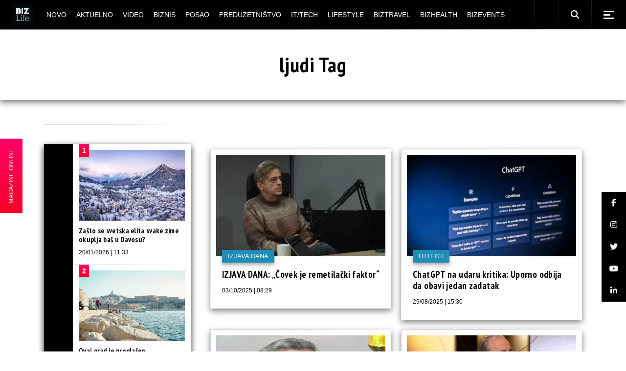

--- FILE ---
content_type: text/html; charset=UTF-8
request_url: https://bizlife.rs/oznaka/ljudi/
body_size: 26714
content:
<!DOCTYPE html>
<html lang="sr-RS">
<head>
	<meta charset="UTF-8"> 
	<meta name="viewport" content="width=device-width, initial-scale=1, user-scalable=yes">
	
	<meta name="seobility" content="5d5495d24b2fba48eb29d5215381c21b">
	
	
	<meta name='robots' content='index, follow, max-image-preview:large, max-snippet:-1, max-video-preview:-1' />

	<!-- This site is optimized with the Yoast SEO plugin v26.7 - https://yoast.com/wordpress/plugins/seo/ -->
	<title>ljudi - BIZlife</title>


<noscript></noscript>
	<meta name="description" content="BIZlife - Oznaka ljudi" />
	
	
	<meta property="og:locale" content="sr_RS" />
	<meta property="og:type" content="article" />
	<meta property="og:title" content="ljudi - BIZlife" />
	<meta property="og:description" content="BIZlife - Oznaka ljudi" />
	<meta property="og:url" content="https://bizlife.rs/oznaka/ljudi/" />
	<meta property="og:site_name" content="BIZlife" />
	<meta name="twitter:card" content="summary_large_image" />
	<meta name="twitter:site" content="@bizlifeportal" />
	
	<!-- / Yoast SEO plugin. -->






































<meta name="generator" content="WordPress 6.9" />
  
  


<meta name="generator" content="Elementor 3.34.1; features: e_font_icon_svg, additional_custom_breakpoints; settings: css_print_method-external, google_font-enabled, font_display-auto">
			
			


<meta name="msapplication-TileImage" content="https://bizlife.rs/wp-content/uploads/2024/12/cropped-BIZLife-2024-logo-beli-270x270.png" />
		
		
	

	<!-- (C)2000-2020 Gemius SA - gemiusPrism  / bizlife.rs/Home Page -->
	

	

	<!-- Google tag (gtag.js) -->
	
	

	<!-- google analytics -->
<!--	-->

	<!-- Google Tag Manager -->
	<noscript>
		<iframe src="//www.googletagmanager.com/ns.html?id=GTM-M9BXRN" height="0" width="0"
		        style="display:none;visibility:hidden"></iframe>
	</noscript>
	
	<!-- End Google Tag Manager -->
	
<meta name="generator" content="WP Rocket 3.20.1.2" data-wpr-features="wpr_minify_css wpr_desktop" /><link rel='dns-prefetch' href='//cdnjs.cloudflare.com' /> <link rel='stylesheet' id='qi-addons-for-elementor-grid-style-css' href='https://bizlife.rs/wp-content/plugins/qi-addons-for-elementor/assets/css/grid.min.css?ver=1.9.5' type='text/css' media='all' /> <link rel='stylesheet' id='qi-addons-for-elementor-helper-parts-style-css' href='https://bizlife.rs/wp-content/plugins/qi-addons-for-elementor/assets/css/helper-parts.min.css?ver=1.9.5' type='text/css' media='all' /> <link rel='stylesheet' id='qi-addons-for-elementor-style-css' href='https://bizlife.rs/wp-content/plugins/qi-addons-for-elementor/assets/css/main.min.css?ver=1.9.5' type='text/css' media='all' /> <link rel='stylesheet' id='weltgeist-main-css' href='https://bizlife.rs/wp-content/themes/weltgeist/assets/css/main.min.css?ver=6.9' type='text/css' media='all' /> <link rel='stylesheet' id='weltgeist-core-style-css' href='https://bizlife.rs/wp-content/plugins/weltgeist-core/assets/css/weltgeist-core.min.css?ver=6.9' type='text/css' media='all' /> <link rel='stylesheet' id='weltgeist-style-css' href='https://bizlife.rs/wp-content/themes/weltgeist/style.css?ver=6.9' type='text/css' media='all' /> <link data-minify="1" rel='stylesheet' id='swiper-css' href='https://bizlife.rs/wp-content/cache/min/1/wp-content/plugins/qi-addons-for-elementor/assets/plugins/swiper/5.4.5/swiper.min.css?ver=1768822180' type='text/css' media='all' /> <style type="text/css" id="wp-custom-css">
			div#ssb-container {
	background: #1e8eb6;
	top: unset !important;
	bottom: 102px !important;
	z-index: 999 !important;
}

div#ssb-container a {
	color: #fff;
}

.home div#ssb-container {
	opacity: 0;
	visibility: hidden;
	transition: opacity .3s ease-in;
}

 
.qodef--no-bottom-space {
	margin-bottom: 0 !important;
}

.swiper-slide-bizlife-padding .swiper-slide {
	padding: 0px 15px 20px !important;
}

.swiper-slide-bizlife-padding .qodef-swiper-container {
	margin: 0 -15px;
	width: calc(100% + 30px);
}

.bizlife-slider-arrows .swiper-button-next:before, .bizlife-slider-arrows .swiper-button-prev:before {
	color: #000 !important;
}

.bizlife-slider-arrows .swiper-button-next {
	top: 30px !important;
	right: 15px !important;
}

.bizlife-slider-arrows .swiper-button-prev {
	top: 30px !important;
	left: unset !important;
	right: 60px !important;
}

.bizlife-slider-arrows .swiper-button-prev:hover:before,
.bizlife-slider-arrows .swiper-button-next:hover:before {
	transform: none !important;
}

.bizlife-negative-margin {
	margin-left: -15px;
	margin-right: -15px;
	width: calc(100% + 30px) !important;
}

/* ONLINE STICKY */
#bl-online-sticky {
	z-index: 999;
	position: fixed;
	top: 50%;
	transform: translateY(-50%);
	left: -118px;
	background: #1e8eb6;
	background-image: linear-gradient(#f06, #f70027);
	display: flex;
	transition: transform .3s ease-in;
}

@media only screen and (max-width: 680px) {
	#bl-online-sticky {
		display: none;
	}
}

.home #bl-online-sticky {
	opacity: 0;
	visibility: hidden;
	transition: all .3s ease-in;
}

#bl-online-sticky-title {
	writing-mode: vertical-rl;
	text-orientation: mixed;
	transform: scale(-1);
	margin: 0;
	padding: 15px 16px;
	font-size: 12px;
  text-align: center;
	color: #fff;
	font-weight: 400;
	font-family: "Bitter", sans-serif;
	cursor: pointer;
}

#bl-online-sticky:hover {
	transform: translate(115px, -50%);
}

#bl-online-sticky-img {
	width: 118px;
}

/*SHOW AUTHOR ON MOJ UGAO*/
.bizlife-show-author .qodef-news-layout.qodef-show-author--no .qodef-e-info-author {
	display: block;
}

.qodef-blog.qodef--single article.qodef-blog-item .elementor-section-wrap > section {
	padding-left: 0px !important;
}

figcaption.widget-image-caption.wp-caption-text {
	text-align: left;
}

/* WIDGETI */
.widget_weltgeist_core_layout .qodef-m-title, .qodef-widget-title {
	color: #fff;
	background: #000;
}

/* DARK SINGLE */

body.bl-dark-single-body .qodef--single .qodef-e-text,
body.bl-dark-single-body .qodef-e-title,
body.bl-dark-single-body .qodef--single .qodef-info--top *,
body.bl-dark-single-body .qodef--single .qodef-m-title,
body.bl-dark-single-body .qodef-e-content h1,
body.bl-dark-single-body .qodef-e-content h2,
body.bl-dark-single-body .qodef-e-content h3,
body.bl-dark-single-body .qodef-e-content h4,
body.bl-dark-single-body .qodef-e-content h5,
body.bl-dark-single-body .qodef-e-content h6 {
	color: #fff !important;
}

.qodef-e-content .qodef-e-text > p a {
	color: #1e8eb6;
	font-weight: 700;
	text-decoration: underline;
}

.qodef-e-content .qodef-e-text > p a:hover {
	color: #000;
}

body.bl-dark-single-body .qodef-e-content .qodef-e-text > p a:hover {
	color: #fff;
}

body.bl-dark-single-body {
	background: #000;
}

body.bl-dark-single-body #qodef-page-comments-list {
	background: #000;
}

body.bl-dark-single-body #qodef-page-comments-list .qodef-comment-item .qodef-e-date a,
body.bl-dark-single-body #qodef-page-comments-list .qodef-comment-item .qodef-e-links > * {
	color: #fff;
}

body.bl-dark-single-body #qodef-page-sidebar .widget_weltgeist_core_layout .qodef-m-title,
body.bl-dark-single-body #qodef-page-sidebar .qodef-widget-title {
	color: #000;
	background: #fff;
}

body.bl-dark-single-body #qodef-page-sidebar .qodef-widget-title + div {
	background: #000 !important;
}

body.bl-dark-single-body .tagcloud a {
	color: #fff !important;
}

body.bl-dark-single-body #qodef-page-sidebar .widget article {
	background: #000;
}

body.bl-dark-single-body #qodef-page-sidebar .widget article a {
	color: #fff !important;
}

body.bl-dark-single-body .qodef--single blockquote,
body.bl-dark-single-body .qodef--single blockquote a {
	color: #fff;
}

body.bl-dark-single-body #qodef-page-sidebar .widget {
	box-shadow: 0 5px 12px 0 rgba(255, 255, 255, .1) !important;
}

/* */
.qodef-e-info-item.qodef-e-info-comments {
	display: none;
}


/* drustvene mreze widget */
.textwidget.custom-html-widget {
	width: 100%;
}

.bizlife-sidebar-social-holder {
	display: flex;
	flex-wrap: wrap;
	justify-content: space-evenly;
}

.bizlife-sidebar-social-holder > span {
	margin: 0 !important;
	width: 50% !important;
}

.bizlife-sidebar-social-holder > span a {
	display: flex;
	width: 100%;
	height: 100%;
	align-items: center;
	justify-content: center;
}

/* layout 3 video btn */
.search .qodef-layout-item--layout-style-3 .qodef-e-video-button .qodef-e-play,
.qodef-above-header-widget-holder .qodef-layout-item--layout-style-3 .qodef-e-video-button .qodef-e-play {
	left: 0;
	right: unset;
	width: 100%;
	height: 100%;
}

/* elementor reklame */
.elementor-widget-wp-widget-advads_ad_widget > .elementor-widget-container > div {
	margin-left: auto;
	margin-right: auto;
}

/* .elementor-widget-wp-widget-advads_ad_widget > .elementor-widget-container {
	line-height: 0;
	box-shadow: 0 5px 12px 0 rgba(0, 0, 0, .5);
} */

/* .bl-dark-ad .elementor-widget-wp-widget-advads_ad_widget > .elementor-widget-container {
	box-shadow: 0 5px 12px 0 rgba(255, 255, 255, .1);
} */


/*responsive reklame */
.qodef-page-sidebar-custom .widget_text:first-child .textwidget,
#qodef-page-sidebar .widget_text:first-child .textwidget,
.qodef-page-sidebar-custom .widget_text:nth-child(3) .textwidget,
#qodef-page-sidebar .widget_text:nth-child(3) .textwidget,
.qodef-page-sidebar-custom .widget_text:last-child .textwidget,
#qodef-page-sidebar .widget_text:last-child .textwidget {
	padding: 0;
	margin: 0 auto;
}

.qodef-page-sidebar-custom .widget_text:first-child .textwidget p,
#qodef-page-sidebar .widget_text:first-child .textwidget p,
.qodef-page-sidebar-custom .widget_text:nth-child(3) .textwidget p,
#qodef-page-sidebar .widget_text:nth-child(3) .textwidget p {
	display: none;
}

/* ads hodlers */

.bl-ad-single-above-related {
	float: left;
	margin-bottom: 25px;
	display: flex;
	width: 100%;
	justify-content: center;
}

/* .bl-ad-archive-top {
	box-shadow: 0 5px 12px 0 rgba(0,0,0,.5);
} */
.bl-ad-single-inside {
	float: left;
	margin-top: 8px;
	margin-bottom: 12px;
	width: 100%;
	display: flex;
	justify-content: center;

}

.bl-ad-archive-top > div {
	margin: 0 auto;
}

/*
@media only screen and (max-width: 680px) {
	.bl-ad-archive-top {
    position: relative;
		left: -10px;
		box-shadow: none;
}
	.bl-ad-archive-top > div {
    	box-shadow: 0 5px 12px 0 rgba(0,0,0,.5);
}
}
*/
.bl-ad-archive-inside-loop > div {
	margin: 0 0 20px 10px;
	/* 	box-shadow: 0 5px 12px 0 rgba(0,0,0,.5); */
}

.bl-ad-mobile-bottom {
	margin: 0 !important;
}

.bl-ad-hide {
	display: none;
}

/* .elementor-widget-sidebar .custom-html-widget {
    box-shadow: 0 5px 12px 0 rgba(0,0,0,.5);
} */

/* .bl-dark-ad .elementor-widget-sidebar .custom-html-widget {
    box-shadow: 0 5px 12px 0 rgba(255,255,255,.1);
} */
/*
@media only screen and (max-width: 680px) {
	.elementor-widget-sidebar .custom-html-widget {
    box-shadow: none;
}
	.bl-dark-ad .elementor-widget-sidebar .custom-html-widget {
   box-shadow: none;
}
	
	.elementor-widget-sidebar .custom-html-widget > div {
    position: relative;
    left: -10px;
		box-shadow: 0 5px 12px 0 rgba(0,0,0,.5);
}
	
	.bl-dark-ad .elementor-widget-sidebar .custom-html-widget {
    box-shadow: 0 5px 12px 0 rgba(255,255,255,.1);
}
}
*/
/* adjust sidebar for ads */
@media only screen and (min-width: 1024px) {
	#qodef-page-content .qodef-page-content-section.qodef-col--9 {
		left: 340px;
		width: calc(100% - 340px);
	}

	#qodef-page-content .qodef-page-sidebar-section.qodef-col--3 {
		width: 340px;
		right: calc(100% - 340px);
	}
}

/* adjust home elementor for ads */
@media only screen and (min-width: 1025px) {
	div#bl-home-sidebar-1,
	div#bl-home-sidebar-2 {
		width: 340px !important;
	}

	div#bl-home-leftpanel-1,
	div#bl-home-leftpanel-2 {
		width: calc(100% - 340px);
	}
}

.elementor-widget-sidebar .custom-html-widget > div {
	margin: 0 auto;
}

.qodef-grid-item.qodef-page-content-section.qodef-col--12 {
	margin: 0 !important;
}

/* hide empty widgets ad on mobile */
@media only screen and (max-width: 680px) {
	.archive #qodef-page-sidebar .widget_text:not(.widget_custom_html),
	.single #qodef-page-sidebar .widget_text:not(.widget_custom_html) {
		display: none;
	}
}

/* UM INPUT */

.um-form input[type=text],
.um-form input[type=search],
.um-form input[type=tel],
.um-form input[type=number],
.um-form input[type=password] {
	margin: 0 0 18px !important;
	padding: 17px 20px !important;
	height: auto !important;
	font-size: 14px !important;
	line-height: 24px !important;
	color: #fff !important;
	background-color: #000 !important;
	border: 1px solid #000 !important;
}

.um-form input::placeholder {
	color: #fff !important;
}

.um-field {
	padding: 0 !important;
}

input[type=submit].um-button,
input[type=submit].um-button:focus,
input[type=submit].um-button.um-alt,
.um .um-button.um-alt {
	font-family: "Fira Sans Condensed", sans-serif !important;
	color: #fff !important;
	font-size: 13px !important;
	line-height: 22px !important;
	font-weight: 700 !important;
	text-transform: uppercase !important;
	border-radius: 0 !important;
	padding: 17px 0 !important;
	background-color: #1e8eb6 !important;
}

input[type=submit].um-button.um-alt,
.um .um-button.um-alt {
	background: #000 !important;
}

/* AUTHOR LIST */
.qodef-author-list.qodef-item-layout--info-below .qodef-e-img-info img {
	display: none;
}

.qodef-author-list.qodef-item-layout--info-below .qodef-e-img-info {
	margin-top: 22px;
}

/* post reaction */

#qodef-post-reactions-holder {
	display: none;
}

/* bl ad home */
/* .bl-ad-slot-home-mt div[id^="google_ads_iframe"] {
	margin-top: 50px !important;
	display: block !important;
} */

.bl-ad-slot-home-mt {
	margin-top: 50px !important;
}

/* .bl-ad-slot-home-pt div[id^="google_ads_iframe"] {
	margin-top: 50px !important;
	display: block !important;
} */

.bl-ad-slot-home-pt {
	padding-top: 50px !important;
}

/* .bl-ad-slot-novo-mb div[id^="google_ads_iframe"] {
	margin-bottom: 50px !important;
	display: block !important;
	float: left;
	width: 100%;
} */

.bl-ad-slot-novo-mb {
	margin-bottom: 50px !important;
}

/* .bl-ad-archive-top div[id^="google_ads_iframe"] {
	margin-bottom: 50px !important;
	display: block !important;
	float: left;
} */

.bl-ad-archive-top {
	margin-bottom: 50px !important;
}

.home #qodef-page-sidebar,
.home .qodef-page-sidebar-custom {
	margin-bottom: 0 !important;
}

body {
	padding: 0 !important;
}

.mapa-sajta-meni ul {
	list-style: none;
}


/* footer */
#qodef-page-footer .widget {
	margin: 10px 0 !important;
}

#qodef-page-footer-bottom-area .widget.widget_nav_menu ul {
	justify-content: center;
}

#qodef-page-footer-bottom-area .qodef-grid.qodef-layout--columns.qodef-col-num--1 > .qodef-grid-inner > .qodef-grid-item {
	display: flex;
	flex-direction: column;
	text-align: center;
}

.qodef-page-sidebar-custom .widget {
	margin: 0 0 50px !important;
}

/* video single */

.bl-video-single-top {
	display: flex;
	margin-bottom: 40px;
}

.bl-video-single-top .qodef-e-title {
	flex-basis: 300px;
	flex-shrink: 0;
	margin-right: 40px;
}

@media only screen and (max-width: 680px) {
	.bl-video-single-top {
		flex-direction: column;
	}
	.bl-video-single-top .qodef-e-title {
		flex-basis: auto;
		margin-right: 0;
	}
}

#qodef-side-area p {
	color: #aaa;
}

#bl-sticky-ad {
	position: fixed;
	bottom: 0;
	left: 50%;
	transform: translateX(-50%);
	z-index: 999;
	transition: all .3s ease-in-out;
}

#bl-sticky-ad .fas {
	position: absolute;
	color: #f70027;
	top: 0;
	right: 0;
	font-size: 22px;
	background: #fff;
	cursor: pointer;
	transition: all .3s ease-in-out;
	padding: 0 3px;
	border: 1px solid;
}

#bl-sticky-ad.bl-sticky-ad-hidden {
	transform: translateX(-50%) translateY(100%);
}

.qodef-fullscreen-search-holder .qodef-search-field {
	padding: 0 46px 0 0 !important;
}

@media only screen and (max-width: 680px) {
	.qodef-layout-item--layout-style-5.qodef-hide-image--680 .qodef-info--views-flag {
		display: none;
	}
	.qodef-fullscreen-search-holder .qodef-fullscreen-search-form {
		width: 90%;
	}
	#bl-sticky-ad {
		left: 0;
		transform: none;
	}
}

.qodef-m-nav-image {
    margin-bottom: 5px;
}

.bl-magazin-ostali .elementor-widget-wrap {
    justify-content: space-around;
}
.bl-magazin-ostali .elementor-widget-text-editor {
    flex-basis: 30%;
}


.lwdgt {
    min-height: 664px;
}

.qodef-blog .qodef-blog-item .qodef-e-media-image {
    width: 100%;
} 

.qodef-e-author .qodef-e-email {
    display: none;
}

.widget.widget_weltgeist_core_contact_form_7 .qodef-contact-form-7 .qodef-newsletter p {
    display: block !important;
}

.grecaptcha-badge {
    display: none !important;
}

#sb_instagram, #sb_instagram #sbi_images {
    padding: 0 !important;
}		</style> <style>

        .qodef-swiper-container { visibility: visible !important; }
        .qodef-above-header-widget-holder .swiper-slide {
            width: 100%;
        }

        @media (min-width: 768px) {
            .qodef-above-header-widget-holder .swiper-slide{
                width: 50%;
            }
        }

        @media (min-width: 1024px) {
            .qodef-above-header-widget-holder .swiper-slide{
                width: 33.33%;
            }
        }

        </style>
            <script type='text/javascript'>
                window.mobileInteraction = (function() {
                    var mi = {};
                    mi.callbacks = [];

                    var runCallback = function(callback) {
                        setTimeout(function() {
                            if(window.requestIdleCallback) {
                                window.requestIdleCallback(function() {
                                    callback();
                                });
                            } else {
                                callback();
                            }
                        }, 0);
                    };

                    mi.onMobileInteraction = function(callback) {
                        if (mi.shouldExecute) {
                            runCallback(callback);
                        } else {
                            mi.callbacks.push(callback);
                        }
                    };

                    mi.scrollCallbackHandler = function() {
                        mi.shouldExecute = true;

                        executeCallbacks = mi.callbacks.map(function (x) { return x; });
                        mi.callbacks = [];
                        for (var i = 0; i < executeCallbacks.length; i++) {
                            try {
                                runCallback(executeCallbacks[i]);
                            } catch (e) {
                                console.error(e);
                            }
                        }

                        window.removeEventListener('scroll', mi.scrollCallbackHandler);
                        window.removeEventListener('click', mi.scrollCallbackHandler);
                        window.removeEventListener('touchstart', mi.scrollCallbackHandler);
                        window.removeEventListener('mousemove', mi.scrollCallbackHandler);
                    };

                    window.addEventListener('load', function(event) {
                        window.addEventListener('scroll', mi.scrollCallbackHandler);
                        window.addEventListener('touchstart', mi.scrollCallbackHandler);
                        window.addEventListener('click', mi.scrollCallbackHandler);
                        window.addEventListener('mousemove', mi.scrollCallbackHandler);
                    });

                    return mi;
                })();
            </script>
        </head>
<body class="archive tag tag-ljudi tag-17824 wp-theme-weltgeist qode-framework-1.1.2 qodef-qi--no-touch qi-addons-for-elementor-1.9.5 qodef-back-to-top--enabled  qodef-content-grid-1400 qodef-header--standard qodef-header-appearance--sticky qodef-mobile-header--standard qodef-mobile-header-appearance--sticky qodef-drop-down-second--full-width qodef-drop-down-second--animate-height weltgeist-core-1.0.1 weltgeist-1.0.1 qodef-header-standard--center qodef-search--fullscreen elementor-default elementor-kit-374296" itemscope itemtype="https://schema.org/WebPage">


<div data-rocket-location-hash="18650cb9cf30c9f334b0be2d4e35eb4a" id="qodef-page-wrapper" class="">
		<header data-rocket-location-hash="205173c7e43684d122c51d5bdab5b227" id="qodef-page-header">
				<div id="qodef-page-header-inner" >
			<a itemprop="url" class="qodef-header-logo-link qodef-height--set" href="https://bizlife.rs/" style="height:56px" rel="home">
	<img fetchpriority="high" width="1000" height="1000" src="https://bizlife.rs/wp-content/uploads/2024/12/BIZLife-2024-logo-crni.png" class="qodef-header-logo-image qodef--main" alt="logo main" />	<img width="1000" height="1000" src="https://bizlife.rs/wp-content/uploads/2024/12/BIZLife-2024-logo-crni.png" class="qodef-header-logo-image qodef--dark" alt="logo dark" />	<img width="1000" height="1000" src="https://bizlife.rs/wp-content/uploads/2024/12/BIZLife-2024-logo-crni.png" class="qodef-header-logo-image qodef--light" alt="logo light" /></a>	<nav class="qodef-header-navigation" role="navigation" aria-label="Top Menu">
		<ul id="menu-biz-glavni-1" class="menu"><li class="menu-item menu-item-type-post_type menu-item-object-page menu-item-374327"><a href="https://bizlife.rs/novo/"><span class="qodef-menu-item-text">Novo</span></a></li>
<li class="menu-item menu-item-type-taxonomy menu-item-object-category menu-item-has-children menu-item-374325 qodef-menu-item--narrow"><a href="https://bizlife.rs/aktuelno/"><span class="qodef-menu-item-text">Aktuelno</span></a>
<div class="qodef-drop-down-second"><div class="qodef-drop-down-second-inner"><ul class="sub-menu">
	<li class="menu-item menu-item-type-taxonomy menu-item-object-category menu-item-386457"><a href="https://bizlife.rs/aktuelno/vesti-dana/"><span class="qodef-menu-item-text">Vesti dana</span></a></li>
	<li class="menu-item menu-item-type-taxonomy menu-item-object-category menu-item-386455"><a href="https://bizlife.rs/aktuelno/izjava-dana/"><span class="qodef-menu-item-text">Izjava dana</span></a></li>
	<li class="menu-item menu-item-type-taxonomy menu-item-object-category menu-item-386456"><a href="https://bizlife.rs/aktuelno/moj-ugao/"><span class="qodef-menu-item-text">Moj ugao</span></a></li>
	<li class="menu-item menu-item-type-taxonomy menu-item-object-category menu-item-570491"><a href="https://bizlife.rs/aktuelno/bizlife-week/"><span class="qodef-menu-item-text">BIZLIFE WEEK</span></a></li>
</ul></div></div>
</li>
<li class="menu-item menu-item-type-taxonomy menu-item-object-category menu-item-374326"><a href="https://bizlife.rs/video-galerija/"><span class="qodef-menu-item-text">Video</span></a></li>
<li class="menu-item menu-item-type-taxonomy menu-item-object-category menu-item-has-children menu-item-382329 qodef-menu-item--narrow"><a href="https://bizlife.rs/biznis/"><span class="qodef-menu-item-text">Biznis</span></a>
<div class="qodef-drop-down-second"><div class="qodef-drop-down-second-inner"><ul class="sub-menu">
	<li class="menu-item menu-item-type-taxonomy menu-item-object-category menu-item-382338"><a href="https://bizlife.rs/biznis/poslovne-vesti/"><span class="qodef-menu-item-text">Poslovne vesti</span></a></li>
	<li class="menu-item menu-item-type-taxonomy menu-item-object-category menu-item-382330"><a href="https://bizlife.rs/biznis/banke/"><span class="qodef-menu-item-text">Banke</span></a></li>
	<li class="menu-item menu-item-type-taxonomy menu-item-object-category menu-item-382336"><a href="https://bizlife.rs/biznis/nekretnine/"><span class="qodef-menu-item-text">Nekretnine</span></a></li>
	<li class="menu-item menu-item-type-taxonomy menu-item-object-category menu-item-382339"><a href="https://bizlife.rs/biznis/poslovni-saveti/"><span class="qodef-menu-item-text">Poslovni saveti</span></a></li>
	<li class="menu-item menu-item-type-taxonomy menu-item-object-category menu-item-382335"><a href="https://bizlife.rs/biznis/marketing/"><span class="qodef-menu-item-text">Marketing</span></a></li>
	<li class="menu-item menu-item-type-taxonomy menu-item-object-category menu-item-382331"><a href="https://bizlife.rs/biznis/csr/"><span class="qodef-menu-item-text">CSR</span></a></li>
	<li class="menu-item menu-item-type-taxonomy menu-item-object-category menu-item-382333"><a href="https://bizlife.rs/biznis/energy-plus/"><span class="qodef-menu-item-text">Energy plus</span></a></li>
	<li class="menu-item menu-item-type-taxonomy menu-item-object-category menu-item-382337"><a href="https://bizlife.rs/biznis/osiguranje/"><span class="qodef-menu-item-text">Osiguranje</span></a></li>
	<li class="menu-item menu-item-type-taxonomy menu-item-object-category menu-item-382332"><a href="https://bizlife.rs/biznis/edukacija/"><span class="qodef-menu-item-text">Edukacija</span></a></li>
</ul></div></div>
</li>
<li class="menu-item menu-item-type-taxonomy menu-item-object-category menu-item-374307"><a href="https://bizlife.rs/posao/"><span class="qodef-menu-item-text">Posao</span></a></li>
<li class="menu-item menu-item-type-taxonomy menu-item-object-category menu-item-374308"><a href="https://bizlife.rs/preduzetnistvo/"><span class="qodef-menu-item-text">Preduzetništvo</span></a></li>
<li class="menu-item menu-item-type-taxonomy menu-item-object-category menu-item-449800"><a href="https://bizlife.rs/it-tech/"><span class="qodef-menu-item-text">IT/Tech</span></a></li>
<li class="menu-item menu-item-type-taxonomy menu-item-object-category menu-item-has-children menu-item-374353 qodef-menu-item--narrow"><a href="https://bizlife.rs/lifestyle/"><span class="qodef-menu-item-text">Lifestyle</span></a>
<div class="qodef-drop-down-second"><div class="qodef-drop-down-second-inner"><ul class="sub-menu">
	<li class="menu-item menu-item-type-taxonomy menu-item-object-category menu-item-565330"><a href="https://bizlife.rs/lifestyle/back-to-office-school/"><span class="qodef-menu-item-text">Back to Office/School</span></a></li>
	<li class="menu-item menu-item-type-taxonomy menu-item-object-category menu-item-386463"><a href="https://bizlife.rs/lifestyle/afterhour/"><span class="qodef-menu-item-text">Afterhour</span></a></li>
	<li class="menu-item menu-item-type-taxonomy menu-item-object-category menu-item-386464"><a href="https://bizlife.rs/lifestyle/poslovni-stil/"><span class="qodef-menu-item-text">BIZstyle</span></a></li>
	<li class="menu-item menu-item-type-taxonomy menu-item-object-category menu-item-386465"><a href="https://bizlife.rs/lifestyle/moda/"><span class="qodef-menu-item-text">Moda</span></a></li>
	<li class="menu-item menu-item-type-taxonomy menu-item-object-category menu-item-386466"><a href="https://bizlife.rs/lifestyle/savet-dana/"><span class="qodef-menu-item-text">Savet dana</span></a></li>
</ul></div></div>
</li>
<li class="menu-item menu-item-type-taxonomy menu-item-object-category menu-item-374310"><a href="https://bizlife.rs/putovanja/"><span class="qodef-menu-item-text">BIZtravel</span></a></li>
<li class="menu-item menu-item-type-taxonomy menu-item-object-category menu-item-374309"><a href="https://bizlife.rs/zdravlje/"><span class="qodef-menu-item-text">BIZhealth</span></a></li>
<li class="menu-item menu-item-type-taxonomy menu-item-object-category menu-item-has-children menu-item-374311 qodef-menu-item--narrow"><a href="https://bizlife.rs/bizevents/"><span class="qodef-menu-item-text">BIZevents</span></a>
<div class="qodef-drop-down-second"><div class="qodef-drop-down-second-inner"><ul class="sub-menu">
	<li class="menu-item menu-item-type-taxonomy menu-item-object-category menu-item-574382"><a href="https://bizlife.rs/bizevents/tasty-talks/"><span class="qodef-menu-item-text">Tasty Talks</span></a></li>
	<li class="menu-item menu-item-type-taxonomy menu-item-object-category menu-item-563872"><a href="https://bizlife.rs/bizevents/30ispod30-klasa2025/"><span class="qodef-menu-item-text">30 ispod 30 – klasa 2025.</span></a></li>
	<li class="menu-item menu-item-type-taxonomy menu-item-object-category menu-item-528183"><a href="https://bizlife.rs/bizevents/30ispod30-klasa2024/"><span class="qodef-menu-item-text">30 ispod 30 – klasa 2024.</span></a></li>
	<li class="menu-item menu-item-type-taxonomy menu-item-object-category menu-item-494637"><a href="https://bizlife.rs/bizevents/30ispod30-klasa2023/"><span class="qodef-menu-item-text">30 ispod 30 – klasa 2023.</span></a></li>
	<li class="menu-item menu-item-type-taxonomy menu-item-object-category menu-item-456882"><a href="https://bizlife.rs/bizevents/30ispod30-klasa2022/"><span class="qodef-menu-item-text">30 ispod 30 – klasa 2022.</span></a></li>
	<li class="menu-item menu-item-type-taxonomy menu-item-object-category menu-item-417101"><a href="https://bizlife.rs/bizevents/30ispod30-klasa2021/"><span class="qodef-menu-item-text">30 ispod 30 – klasa 2021.</span></a></li>
	<li class="menu-item menu-item-type-taxonomy menu-item-object-category menu-item-386460"><a href="https://bizlife.rs/bizevents/30ispod30-klasa2020/"><span class="qodef-menu-item-text">30 ispod 30 &#8211; klasa 2020.</span></a></li>
	<li class="menu-item menu-item-type-taxonomy menu-item-object-category menu-item-386459"><a href="https://bizlife.rs/bizevents/30ispod30-klasa2019/"><span class="qodef-menu-item-text">30 ispod 30 &#8211; klasa 2019.</span></a></li>
	<li class="menu-item menu-item-type-taxonomy menu-item-object-category menu-item-386458"><a href="https://bizlife.rs/bizevents/30ispod30-klasa2018/"><span class="qodef-menu-item-text">30 ispod 30 &#8211; klasa 2018.</span></a></li>
	<li class="menu-item menu-item-type-taxonomy menu-item-object-category menu-item-386461"><a href="https://bizlife.rs/bizevents/bendovi/"><span class="qodef-menu-item-text">BIZbendovi</span></a></li>
	<li class="menu-item menu-item-type-taxonomy menu-item-object-category menu-item-386462"><a href="https://bizlife.rs/bizevents/izjava-godine/"><span class="qodef-menu-item-text">IZJAVA GODINE</span></a></li>
	<li class="menu-item menu-item-type-taxonomy menu-item-object-category menu-item-403170"><a href="https://bizlife.rs/bizevents/bizkolegijum/"><span class="qodef-menu-item-text">BIZkolegijum</span></a></li>
	<li class="menu-item menu-item-type-taxonomy menu-item-object-category menu-item-403171"><a href="https://bizlife.rs/bizevents/bmw-biznis-liga/"><span class="qodef-menu-item-text">BMW Biznis liga</span></a></li>
</ul></div></div>
</li>
</ul>	</nav>
	<div class="qodef-widget-holder">
		<div id="media_image-1" class="widget widget_media_image qodef-header-widget-area-one" data-area="header-widget-one"><a href="/business"><picture><source srcset="https://bizlife.rs/wp-content/uploads/2020/09/en.png.webp"><picture><source srcset="https://bizlife.rs/wp-content/uploads/2020/09/en.png.webp"><picture><source srcset="https://bizlife.rs/wp-content/uploads/2020/09/en.png.webp"><img loading="lazy" width="18" height="12" src="https://bizlife.rs/wp-content/uploads/2020/09/en.png" class="image wp-image-374371  attachment-full size-full" alt="" style="max-width: 100%; height: auto;" decoding="async" /></picture></picture></picture></a></div><div id="media_image-7" class="widget widget_media_image qodef-header-widget-area-one" data-area="header-widget-one"><a href="/bizlife-rus"><picture><source srcset="https://bizlife.rs/wp-content/uploads/2025/07/ru.png.webp"><picture><source srcset="https://bizlife.rs/wp-content/uploads/2025/07/ru.png.webp"><picture><source srcset="https://bizlife.rs/wp-content/uploads/2025/07/ru.png.webp"><img loading="lazy" width="18" height="12" src="https://bizlife.rs/wp-content/uploads/2025/07/ru.png" class="image wp-image-563754  attachment-full size-full" alt="" style="max-width: 100%; height: auto;" decoding="async" /></picture></picture></picture></a></div><div id="weltgeist_core_search_opener-1" class="widget widget_weltgeist_core_search_opener qodef-header-widget-area-one" data-area="header-widget-one">			<a   class="qodef-search-opener" href="javascript:void(0)">
                <span class="qodef-search-opener-inner">
                    <span class="qodef-icon-font-awesome fa fa-search" ></span>	                                </span>
			</a>
		</div><div id="weltgeist_core_side_area_opener-1" class="widget widget_weltgeist_core_side_area_opener qodef-header-widget-area-one" data-area="header-widget-one">			<a itemprop="url" class="qodef-side-area-opener qodef-side-area-opener--predefined"   href="#">
				<span class="qodef-lines"><span class="qodef-line qodef-line-1"></span><span class="qodef-line qodef-line-2"></span><span class="qodef-line qodef-line-3"></span></span>			</a>
			</div>	</div>
		</div>
		<div data-rocket-location-hash="125f9d2a67211d3e231f6390a20baed6" class="qodef-header-sticky">
    <div class="qodef-header-sticky-inner">
		<a itemprop="url" class="qodef-header-logo-link qodef-height--set" href="https://bizlife.rs/" style="height:56px" rel="home">
	<img loading="lazy" width="1000" height="1000" src="https://bizlife.rs/wp-content/uploads/2024/12/BIZLife-2024-logo-crni.png" class="qodef-header-logo-image qodef--sticky" alt="logo sticky" /></a>	<nav class="qodef-header-navigation" role="navigation" aria-label="Top Menu">
		<ul id="menu-biz-glavni-2" class="menu"><li class="menu-item menu-item-type-post_type menu-item-object-page menu-item-374327"><a href="https://bizlife.rs/novo/"><span class="qodef-menu-item-text">Novo</span></a></li>
<li class="menu-item menu-item-type-taxonomy menu-item-object-category menu-item-has-children menu-item-374325 qodef-menu-item--narrow"><a href="https://bizlife.rs/aktuelno/"><span class="qodef-menu-item-text">Aktuelno</span></a>
<div class="qodef-drop-down-second"><div class="qodef-drop-down-second-inner"><ul class="sub-menu">
	<li class="menu-item menu-item-type-taxonomy menu-item-object-category menu-item-386457"><a href="https://bizlife.rs/aktuelno/vesti-dana/"><span class="qodef-menu-item-text">Vesti dana</span></a></li>
	<li class="menu-item menu-item-type-taxonomy menu-item-object-category menu-item-386455"><a href="https://bizlife.rs/aktuelno/izjava-dana/"><span class="qodef-menu-item-text">Izjava dana</span></a></li>
	<li class="menu-item menu-item-type-taxonomy menu-item-object-category menu-item-386456"><a href="https://bizlife.rs/aktuelno/moj-ugao/"><span class="qodef-menu-item-text">Moj ugao</span></a></li>
	<li class="menu-item menu-item-type-taxonomy menu-item-object-category menu-item-570491"><a href="https://bizlife.rs/aktuelno/bizlife-week/"><span class="qodef-menu-item-text">BIZLIFE WEEK</span></a></li>
</ul></div></div>
</li>
<li class="menu-item menu-item-type-taxonomy menu-item-object-category menu-item-374326"><a href="https://bizlife.rs/video-galerija/"><span class="qodef-menu-item-text">Video</span></a></li>
<li class="menu-item menu-item-type-taxonomy menu-item-object-category menu-item-has-children menu-item-382329 qodef-menu-item--narrow"><a href="https://bizlife.rs/biznis/"><span class="qodef-menu-item-text">Biznis</span></a>
<div class="qodef-drop-down-second"><div class="qodef-drop-down-second-inner"><ul class="sub-menu">
	<li class="menu-item menu-item-type-taxonomy menu-item-object-category menu-item-382338"><a href="https://bizlife.rs/biznis/poslovne-vesti/"><span class="qodef-menu-item-text">Poslovne vesti</span></a></li>
	<li class="menu-item menu-item-type-taxonomy menu-item-object-category menu-item-382330"><a href="https://bizlife.rs/biznis/banke/"><span class="qodef-menu-item-text">Banke</span></a></li>
	<li class="menu-item menu-item-type-taxonomy menu-item-object-category menu-item-382336"><a href="https://bizlife.rs/biznis/nekretnine/"><span class="qodef-menu-item-text">Nekretnine</span></a></li>
	<li class="menu-item menu-item-type-taxonomy menu-item-object-category menu-item-382339"><a href="https://bizlife.rs/biznis/poslovni-saveti/"><span class="qodef-menu-item-text">Poslovni saveti</span></a></li>
	<li class="menu-item menu-item-type-taxonomy menu-item-object-category menu-item-382335"><a href="https://bizlife.rs/biznis/marketing/"><span class="qodef-menu-item-text">Marketing</span></a></li>
	<li class="menu-item menu-item-type-taxonomy menu-item-object-category menu-item-382331"><a href="https://bizlife.rs/biznis/csr/"><span class="qodef-menu-item-text">CSR</span></a></li>
	<li class="menu-item menu-item-type-taxonomy menu-item-object-category menu-item-382333"><a href="https://bizlife.rs/biznis/energy-plus/"><span class="qodef-menu-item-text">Energy plus</span></a></li>
	<li class="menu-item menu-item-type-taxonomy menu-item-object-category menu-item-382337"><a href="https://bizlife.rs/biznis/osiguranje/"><span class="qodef-menu-item-text">Osiguranje</span></a></li>
	<li class="menu-item menu-item-type-taxonomy menu-item-object-category menu-item-382332"><a href="https://bizlife.rs/biznis/edukacija/"><span class="qodef-menu-item-text">Edukacija</span></a></li>
</ul></div></div>
</li>
<li class="menu-item menu-item-type-taxonomy menu-item-object-category menu-item-374307"><a href="https://bizlife.rs/posao/"><span class="qodef-menu-item-text">Posao</span></a></li>
<li class="menu-item menu-item-type-taxonomy menu-item-object-category menu-item-374308"><a href="https://bizlife.rs/preduzetnistvo/"><span class="qodef-menu-item-text">Preduzetništvo</span></a></li>
<li class="menu-item menu-item-type-taxonomy menu-item-object-category menu-item-449800"><a href="https://bizlife.rs/it-tech/"><span class="qodef-menu-item-text">IT/Tech</span></a></li>
<li class="menu-item menu-item-type-taxonomy menu-item-object-category menu-item-has-children menu-item-374353 qodef-menu-item--narrow"><a href="https://bizlife.rs/lifestyle/"><span class="qodef-menu-item-text">Lifestyle</span></a>
<div class="qodef-drop-down-second"><div class="qodef-drop-down-second-inner"><ul class="sub-menu">
	<li class="menu-item menu-item-type-taxonomy menu-item-object-category menu-item-565330"><a href="https://bizlife.rs/lifestyle/back-to-office-school/"><span class="qodef-menu-item-text">Back to Office/School</span></a></li>
	<li class="menu-item menu-item-type-taxonomy menu-item-object-category menu-item-386463"><a href="https://bizlife.rs/lifestyle/afterhour/"><span class="qodef-menu-item-text">Afterhour</span></a></li>
	<li class="menu-item menu-item-type-taxonomy menu-item-object-category menu-item-386464"><a href="https://bizlife.rs/lifestyle/poslovni-stil/"><span class="qodef-menu-item-text">BIZstyle</span></a></li>
	<li class="menu-item menu-item-type-taxonomy menu-item-object-category menu-item-386465"><a href="https://bizlife.rs/lifestyle/moda/"><span class="qodef-menu-item-text">Moda</span></a></li>
	<li class="menu-item menu-item-type-taxonomy menu-item-object-category menu-item-386466"><a href="https://bizlife.rs/lifestyle/savet-dana/"><span class="qodef-menu-item-text">Savet dana</span></a></li>
</ul></div></div>
</li>
<li class="menu-item menu-item-type-taxonomy menu-item-object-category menu-item-374310"><a href="https://bizlife.rs/putovanja/"><span class="qodef-menu-item-text">BIZtravel</span></a></li>
<li class="menu-item menu-item-type-taxonomy menu-item-object-category menu-item-374309"><a href="https://bizlife.rs/zdravlje/"><span class="qodef-menu-item-text">BIZhealth</span></a></li>
<li class="menu-item menu-item-type-taxonomy menu-item-object-category menu-item-has-children menu-item-374311 qodef-menu-item--narrow"><a href="https://bizlife.rs/bizevents/"><span class="qodef-menu-item-text">BIZevents</span></a>
<div class="qodef-drop-down-second"><div class="qodef-drop-down-second-inner"><ul class="sub-menu">
	<li class="menu-item menu-item-type-taxonomy menu-item-object-category menu-item-574382"><a href="https://bizlife.rs/bizevents/tasty-talks/"><span class="qodef-menu-item-text">Tasty Talks</span></a></li>
	<li class="menu-item menu-item-type-taxonomy menu-item-object-category menu-item-563872"><a href="https://bizlife.rs/bizevents/30ispod30-klasa2025/"><span class="qodef-menu-item-text">30 ispod 30 – klasa 2025.</span></a></li>
	<li class="menu-item menu-item-type-taxonomy menu-item-object-category menu-item-528183"><a href="https://bizlife.rs/bizevents/30ispod30-klasa2024/"><span class="qodef-menu-item-text">30 ispod 30 – klasa 2024.</span></a></li>
	<li class="menu-item menu-item-type-taxonomy menu-item-object-category menu-item-494637"><a href="https://bizlife.rs/bizevents/30ispod30-klasa2023/"><span class="qodef-menu-item-text">30 ispod 30 – klasa 2023.</span></a></li>
	<li class="menu-item menu-item-type-taxonomy menu-item-object-category menu-item-456882"><a href="https://bizlife.rs/bizevents/30ispod30-klasa2022/"><span class="qodef-menu-item-text">30 ispod 30 – klasa 2022.</span></a></li>
	<li class="menu-item menu-item-type-taxonomy menu-item-object-category menu-item-417101"><a href="https://bizlife.rs/bizevents/30ispod30-klasa2021/"><span class="qodef-menu-item-text">30 ispod 30 – klasa 2021.</span></a></li>
	<li class="menu-item menu-item-type-taxonomy menu-item-object-category menu-item-386460"><a href="https://bizlife.rs/bizevents/30ispod30-klasa2020/"><span class="qodef-menu-item-text">30 ispod 30 &#8211; klasa 2020.</span></a></li>
	<li class="menu-item menu-item-type-taxonomy menu-item-object-category menu-item-386459"><a href="https://bizlife.rs/bizevents/30ispod30-klasa2019/"><span class="qodef-menu-item-text">30 ispod 30 &#8211; klasa 2019.</span></a></li>
	<li class="menu-item menu-item-type-taxonomy menu-item-object-category menu-item-386458"><a href="https://bizlife.rs/bizevents/30ispod30-klasa2018/"><span class="qodef-menu-item-text">30 ispod 30 &#8211; klasa 2018.</span></a></li>
	<li class="menu-item menu-item-type-taxonomy menu-item-object-category menu-item-386461"><a href="https://bizlife.rs/bizevents/bendovi/"><span class="qodef-menu-item-text">BIZbendovi</span></a></li>
	<li class="menu-item menu-item-type-taxonomy menu-item-object-category menu-item-386462"><a href="https://bizlife.rs/bizevents/izjava-godine/"><span class="qodef-menu-item-text">IZJAVA GODINE</span></a></li>
	<li class="menu-item menu-item-type-taxonomy menu-item-object-category menu-item-403170"><a href="https://bizlife.rs/bizevents/bizkolegijum/"><span class="qodef-menu-item-text">BIZkolegijum</span></a></li>
	<li class="menu-item menu-item-type-taxonomy menu-item-object-category menu-item-403171"><a href="https://bizlife.rs/bizevents/bmw-biznis-liga/"><span class="qodef-menu-item-text">BMW Biznis liga</span></a></li>
</ul></div></div>
</li>
</ul>	</nav>
	    <div class="qodef-widget-holder">
		    <div id="media_image-1" class="widget widget_media_image qodef-header-widget-area-one" data-area="header-widget-one"><a href="/business"><picture><source srcset="https://bizlife.rs/wp-content/uploads/2020/09/en.png.webp"><picture><source srcset="https://bizlife.rs/wp-content/uploads/2020/09/en.png.webp"><picture><source srcset="https://bizlife.rs/wp-content/uploads/2020/09/en.png.webp"><img loading="lazy" width="18" height="12" src="https://bizlife.rs/wp-content/uploads/2020/09/en.png" class="image wp-image-374371  attachment-full size-full" alt="" style="max-width: 100%; height: auto;" decoding="async" /></picture></picture></picture></a></div><div id="media_image-7" class="widget widget_media_image qodef-header-widget-area-one" data-area="header-widget-one"><a href="/bizlife-rus"><picture><source srcset="https://bizlife.rs/wp-content/uploads/2025/07/ru.png.webp"><picture><source srcset="https://bizlife.rs/wp-content/uploads/2025/07/ru.png.webp"><picture><source srcset="https://bizlife.rs/wp-content/uploads/2025/07/ru.png.webp"><img loading="lazy" width="18" height="12" src="https://bizlife.rs/wp-content/uploads/2025/07/ru.png" class="image wp-image-563754  attachment-full size-full" alt="" style="max-width: 100%; height: auto;" decoding="async" /></picture></picture></picture></a></div><div id="weltgeist_core_search_opener-1" class="widget widget_weltgeist_core_search_opener qodef-header-widget-area-one" data-area="header-widget-one">			<a   class="qodef-search-opener" href="javascript:void(0)">
                <span class="qodef-search-opener-inner">
                    <span class="qodef-icon-font-awesome fa fa-search" ></span>	                                </span>
			</a>
		</div><div id="weltgeist_core_side_area_opener-1" class="widget widget_weltgeist_core_side_area_opener qodef-header-widget-area-one" data-area="header-widget-one">			<a itemprop="url" class="qodef-side-area-opener qodef-side-area-opener--predefined"   href="#">
				<span class="qodef-lines"><span class="qodef-line qodef-line-1"></span><span class="qodef-line qodef-line-2"></span><span class="qodef-line qodef-line-3"></span></span>			</a>
			</div>	    </div>
	        </div>
</div>	</header>
<header data-rocket-location-hash="42794c46417848e9d698620cd4e9cc45" id="qodef-page-mobile-header">
		<div data-rocket-location-hash="d1708c40d1e05987b6100f68d155a0a8" id="qodef-page-mobile-header-inner">
		<a itemprop="url" class="qodef-mobile-header-logo-link" href="https://bizlife.rs/" style="height:56px" rel="home">
	<img fetchpriority="high" width="1000" height="1000" src="https://bizlife.rs/wp-content/uploads/2024/12/BIZLife-2024-logo-crni.png" class="qodef-header-logo-image qodef--main" alt="logo main" />	<img width="1000" height="1000" src="https://bizlife.rs/wp-content/uploads/2024/12/BIZLife-2024-logo-crni.png" class="qodef-header-logo-image qodef--dark" alt="logo dark" /><img width="1000" height="1000" src="https://bizlife.rs/wp-content/uploads/2024/12/BIZLife-2024-logo-crni.png" class="qodef-header-logo-image qodef--light" alt="logo light" /></a>	<div class="qodef-widget-holder">
		<div id="media_image-8" class="widget widget_media_image qodef-mobile-header-widget-area-one" data-area="mobile-header"><a href="/bizlife-rus"><picture><source srcset="https://bizlife.rs/wp-content/uploads/2025/07/ru.png.webp"><picture><source srcset="https://bizlife.rs/wp-content/uploads/2025/07/ru.png.webp"><picture><source srcset="https://bizlife.rs/wp-content/uploads/2025/07/ru.png.webp"><img loading="lazy" width="18" height="12" src="https://bizlife.rs/wp-content/uploads/2025/07/ru.png" class="image wp-image-563754  attachment-full size-full" alt="" style="max-width: 100%; height: auto;" decoding="async" /></picture></picture></picture></a></div><div id="media_image-2" class="widget widget_media_image qodef-mobile-header-widget-area-one" data-area="mobile-header"><a href="/category/business"><picture><source srcset="https://bizlife.rs/wp-content/uploads/2020/09/en.png.webp"><picture><source srcset="https://bizlife.rs/wp-content/uploads/2020/09/en.png.webp"><picture><source srcset="https://bizlife.rs/wp-content/uploads/2020/09/en.png.webp"><img loading="lazy" width="18" height="12" src="https://bizlife.rs/wp-content/uploads/2020/09/en.png" class="image wp-image-374371  attachment-full size-full" alt="" style="max-width: 100%; height: auto;" decoding="async" /></picture></picture></picture></a></div><div id="weltgeist_core_search_opener-2" class="widget widget_weltgeist_core_search_opener qodef-mobile-header-widget-area-one" data-area="mobile-header">			<a data-hover-color="#ffffff" style="color: #ffffff;;margin: 0 5px 0 5px;" class="qodef-search-opener" href="javascript:void(0)">
                <span class="qodef-search-opener-inner">
                    <span class="qodef-icon-font-awesome fa fa-search" ></span>	                                </span>
			</a>
		</div>	</div>
<a class="qodef-mobile-header-opener qodef-mobile-menu-opener--predefined" href="#">
	<span class="qodef-open-icon">
		<span class="qodef-lines"><span class="qodef-line qodef-line-1"></span><span class="qodef-line qodef-line-2"></span><span class="qodef-line qodef-line-3"></span></span>	</span>
	<span class="qodef-close-icon">
		<span class="qodef-lines"><span class="qodef-line qodef-line-1"></span><span class="qodef-line qodef-line-2"></span><span class="qodef-line qodef-line-3"></span></span>	</span>
</a>	<nav class="qodef-mobile-header-navigation" role="navigation"
	     aria-label="Mobile Menu">
		<ul id="menu-biz-mobilni-1" class="qodef-content-grid"><li class="menu-item menu-item-type-post_type menu-item-object-page menu-item-374329"><a href="https://bizlife.rs/novo/"><span class="qodef-menu-item-text">Novo</span><svg viewBox="0 0 192 512" class="qodef-menu-mobile-arrow"><path fill="currentColor" d="M0 384.662V127.338c0-17.818 21.543-26.741 34.142-14.142l128.662 128.662c7.81 7.81 7.81 20.474 0 28.284L34.142 398.804C21.543 411.404 0 402.48 0 384.662z"></path></svg></a></li>
<li class="menu-item menu-item-type-taxonomy menu-item-object-category menu-item-has-children menu-item-374330 qodef-menu-item--narrow"><a href="https://bizlife.rs/aktuelno/"><span class="qodef-menu-item-text">Aktuelno</span><svg viewBox="0 0 192 512" class="qodef-menu-mobile-arrow"><path fill="currentColor" d="M0 384.662V127.338c0-17.818 21.543-26.741 34.142-14.142l128.662 128.662c7.81 7.81 7.81 20.474 0 28.284L34.142 398.804C21.543 411.404 0 402.48 0 384.662z"></path></svg></a>
<div class="qodef-drop-down-second"><div class="qodef-drop-down-second-inner"><ul class="sub-menu">
	<li class="menu-item menu-item-type-taxonomy menu-item-object-category menu-item-374333"><a href="https://bizlife.rs/aktuelno/vesti-dana/"><span class="qodef-menu-item-text">Vesti dana</span><svg viewBox="0 0 192 512" class="qodef-menu-mobile-arrow"><path fill="currentColor" d="M0 384.662V127.338c0-17.818 21.543-26.741 34.142-14.142l128.662 128.662c7.81 7.81 7.81 20.474 0 28.284L34.142 398.804C21.543 411.404 0 402.48 0 384.662z"></path></svg></a></li>
	<li class="menu-item menu-item-type-taxonomy menu-item-object-category menu-item-374331"><a href="https://bizlife.rs/aktuelno/izjava-dana/"><span class="qodef-menu-item-text">Izjava dana</span><svg viewBox="0 0 192 512" class="qodef-menu-mobile-arrow"><path fill="currentColor" d="M0 384.662V127.338c0-17.818 21.543-26.741 34.142-14.142l128.662 128.662c7.81 7.81 7.81 20.474 0 28.284L34.142 398.804C21.543 411.404 0 402.48 0 384.662z"></path></svg></a></li>
	<li class="menu-item menu-item-type-taxonomy menu-item-object-category menu-item-374332"><a href="https://bizlife.rs/aktuelno/moj-ugao/"><span class="qodef-menu-item-text">Moj ugao</span><svg viewBox="0 0 192 512" class="qodef-menu-mobile-arrow"><path fill="currentColor" d="M0 384.662V127.338c0-17.818 21.543-26.741 34.142-14.142l128.662 128.662c7.81 7.81 7.81 20.474 0 28.284L34.142 398.804C21.543 411.404 0 402.48 0 384.662z"></path></svg></a></li>
	<li class="menu-item menu-item-type-taxonomy menu-item-object-category menu-item-570492"><a href="https://bizlife.rs/aktuelno/bizlife-week/"><span class="qodef-menu-item-text">BIZLIFE WEEK</span><svg viewBox="0 0 192 512" class="qodef-menu-mobile-arrow"><path fill="currentColor" d="M0 384.662V127.338c0-17.818 21.543-26.741 34.142-14.142l128.662 128.662c7.81 7.81 7.81 20.474 0 28.284L34.142 398.804C21.543 411.404 0 402.48 0 384.662z"></path></svg></a></li>
</ul></div></div>
</li>
<li class="menu-item menu-item-type-taxonomy menu-item-object-category menu-item-374334"><a href="https://bizlife.rs/video-galerija/"><span class="qodef-menu-item-text">Video galerija</span><svg viewBox="0 0 192 512" class="qodef-menu-mobile-arrow"><path fill="currentColor" d="M0 384.662V127.338c0-17.818 21.543-26.741 34.142-14.142l128.662 128.662c7.81 7.81 7.81 20.474 0 28.284L34.142 398.804C21.543 411.404 0 402.48 0 384.662z"></path></svg></a></li>
<li class="menu-item menu-item-type-taxonomy menu-item-object-category menu-item-has-children menu-item-374336 qodef-menu-item--narrow"><a href="https://bizlife.rs/biznis/"><span class="qodef-menu-item-text">Biznis</span><svg viewBox="0 0 192 512" class="qodef-menu-mobile-arrow"><path fill="currentColor" d="M0 384.662V127.338c0-17.818 21.543-26.741 34.142-14.142l128.662 128.662c7.81 7.81 7.81 20.474 0 28.284L34.142 398.804C21.543 411.404 0 402.48 0 384.662z"></path></svg></a>
<div class="qodef-drop-down-second"><div class="qodef-drop-down-second-inner"><ul class="sub-menu">
	<li class="menu-item menu-item-type-taxonomy menu-item-object-category menu-item-374343"><a href="https://bizlife.rs/biznis/poslovne-vesti/"><span class="qodef-menu-item-text">Poslovne vesti</span><svg viewBox="0 0 192 512" class="qodef-menu-mobile-arrow"><path fill="currentColor" d="M0 384.662V127.338c0-17.818 21.543-26.741 34.142-14.142l128.662 128.662c7.81 7.81 7.81 20.474 0 28.284L34.142 398.804C21.543 411.404 0 402.48 0 384.662z"></path></svg></a></li>
	<li class="menu-item menu-item-type-taxonomy menu-item-object-category menu-item-374337"><a href="https://bizlife.rs/biznis/banke/"><span class="qodef-menu-item-text">Banke</span><svg viewBox="0 0 192 512" class="qodef-menu-mobile-arrow"><path fill="currentColor" d="M0 384.662V127.338c0-17.818 21.543-26.741 34.142-14.142l128.662 128.662c7.81 7.81 7.81 20.474 0 28.284L34.142 398.804C21.543 411.404 0 402.48 0 384.662z"></path></svg></a></li>
	<li class="menu-item menu-item-type-taxonomy menu-item-object-category menu-item-374341"><a href="https://bizlife.rs/biznis/nekretnine/"><span class="qodef-menu-item-text">Nekretnine</span><svg viewBox="0 0 192 512" class="qodef-menu-mobile-arrow"><path fill="currentColor" d="M0 384.662V127.338c0-17.818 21.543-26.741 34.142-14.142l128.662 128.662c7.81 7.81 7.81 20.474 0 28.284L34.142 398.804C21.543 411.404 0 402.48 0 384.662z"></path></svg></a></li>
	<li class="menu-item menu-item-type-taxonomy menu-item-object-category menu-item-374344"><a href="https://bizlife.rs/biznis/poslovni-saveti/"><span class="qodef-menu-item-text">Poslovni saveti</span><svg viewBox="0 0 192 512" class="qodef-menu-mobile-arrow"><path fill="currentColor" d="M0 384.662V127.338c0-17.818 21.543-26.741 34.142-14.142l128.662 128.662c7.81 7.81 7.81 20.474 0 28.284L34.142 398.804C21.543 411.404 0 402.48 0 384.662z"></path></svg></a></li>
	<li class="menu-item menu-item-type-taxonomy menu-item-object-category menu-item-374340"><a href="https://bizlife.rs/biznis/marketing/"><span class="qodef-menu-item-text">Marketing</span><svg viewBox="0 0 192 512" class="qodef-menu-mobile-arrow"><path fill="currentColor" d="M0 384.662V127.338c0-17.818 21.543-26.741 34.142-14.142l128.662 128.662c7.81 7.81 7.81 20.474 0 28.284L34.142 398.804C21.543 411.404 0 402.48 0 384.662z"></path></svg></a></li>
	<li class="menu-item menu-item-type-taxonomy menu-item-object-category menu-item-374338"><a href="https://bizlife.rs/biznis/csr/"><span class="qodef-menu-item-text">CSR</span><svg viewBox="0 0 192 512" class="qodef-menu-mobile-arrow"><path fill="currentColor" d="M0 384.662V127.338c0-17.818 21.543-26.741 34.142-14.142l128.662 128.662c7.81 7.81 7.81 20.474 0 28.284L34.142 398.804C21.543 411.404 0 402.48 0 384.662z"></path></svg></a></li>
	<li class="menu-item menu-item-type-taxonomy menu-item-object-category menu-item-374339"><a href="https://bizlife.rs/biznis/energy-plus/"><span class="qodef-menu-item-text">Energy plus</span><svg viewBox="0 0 192 512" class="qodef-menu-mobile-arrow"><path fill="currentColor" d="M0 384.662V127.338c0-17.818 21.543-26.741 34.142-14.142l128.662 128.662c7.81 7.81 7.81 20.474 0 28.284L34.142 398.804C21.543 411.404 0 402.48 0 384.662z"></path></svg></a></li>
	<li class="menu-item menu-item-type-taxonomy menu-item-object-category menu-item-374342"><a href="https://bizlife.rs/biznis/osiguranje/"><span class="qodef-menu-item-text">Osiguranje</span><svg viewBox="0 0 192 512" class="qodef-menu-mobile-arrow"><path fill="currentColor" d="M0 384.662V127.338c0-17.818 21.543-26.741 34.142-14.142l128.662 128.662c7.81 7.81 7.81 20.474 0 28.284L34.142 398.804C21.543 411.404 0 402.48 0 384.662z"></path></svg></a></li>
	<li class="menu-item menu-item-type-taxonomy menu-item-object-category menu-item-374345"><a href="https://bizlife.rs/biznis/edukacija/"><span class="qodef-menu-item-text">Edukacija</span><svg viewBox="0 0 192 512" class="qodef-menu-mobile-arrow"><path fill="currentColor" d="M0 384.662V127.338c0-17.818 21.543-26.741 34.142-14.142l128.662 128.662c7.81 7.81 7.81 20.474 0 28.284L34.142 398.804C21.543 411.404 0 402.48 0 384.662z"></path></svg></a></li>
</ul></div></div>
</li>
<li class="menu-item menu-item-type-taxonomy menu-item-object-category menu-item-374347"><a href="https://bizlife.rs/posao/"><span class="qodef-menu-item-text">Posao</span><svg viewBox="0 0 192 512" class="qodef-menu-mobile-arrow"><path fill="currentColor" d="M0 384.662V127.338c0-17.818 21.543-26.741 34.142-14.142l128.662 128.662c7.81 7.81 7.81 20.474 0 28.284L34.142 398.804C21.543 411.404 0 402.48 0 384.662z"></path></svg></a></li>
<li class="menu-item menu-item-type-taxonomy menu-item-object-category menu-item-374348"><a href="https://bizlife.rs/preduzetnistvo/"><span class="qodef-menu-item-text">Preduzetništvo</span><svg viewBox="0 0 192 512" class="qodef-menu-mobile-arrow"><path fill="currentColor" d="M0 384.662V127.338c0-17.818 21.543-26.741 34.142-14.142l128.662 128.662c7.81 7.81 7.81 20.474 0 28.284L34.142 398.804C21.543 411.404 0 402.48 0 384.662z"></path></svg></a></li>
<li class="menu-item menu-item-type-taxonomy menu-item-object-category menu-item-449801"><a href="https://bizlife.rs/it-tech/"><span class="qodef-menu-item-text">IT/Tech</span><svg viewBox="0 0 192 512" class="qodef-menu-mobile-arrow"><path fill="currentColor" d="M0 384.662V127.338c0-17.818 21.543-26.741 34.142-14.142l128.662 128.662c7.81 7.81 7.81 20.474 0 28.284L34.142 398.804C21.543 411.404 0 402.48 0 384.662z"></path></svg></a></li>
<li class="menu-item menu-item-type-taxonomy menu-item-object-category menu-item-374354"><a href="https://bizlife.rs/lifestyle/"><span class="qodef-menu-item-text">Lifestyle</span><svg viewBox="0 0 192 512" class="qodef-menu-mobile-arrow"><path fill="currentColor" d="M0 384.662V127.338c0-17.818 21.543-26.741 34.142-14.142l128.662 128.662c7.81 7.81 7.81 20.474 0 28.284L34.142 398.804C21.543 411.404 0 402.48 0 384.662z"></path></svg></a></li>
<li class="menu-item menu-item-type-taxonomy menu-item-object-category menu-item-374349"><a href="https://bizlife.rs/putovanja/"><span class="qodef-menu-item-text">BIZtravel</span><svg viewBox="0 0 192 512" class="qodef-menu-mobile-arrow"><path fill="currentColor" d="M0 384.662V127.338c0-17.818 21.543-26.741 34.142-14.142l128.662 128.662c7.81 7.81 7.81 20.474 0 28.284L34.142 398.804C21.543 411.404 0 402.48 0 384.662z"></path></svg></a></li>
<li class="menu-item menu-item-type-taxonomy menu-item-object-category menu-item-374351"><a href="https://bizlife.rs/zdravlje/"><span class="qodef-menu-item-text">BIZhealth</span><svg viewBox="0 0 192 512" class="qodef-menu-mobile-arrow"><path fill="currentColor" d="M0 384.662V127.338c0-17.818 21.543-26.741 34.142-14.142l128.662 128.662c7.81 7.81 7.81 20.474 0 28.284L34.142 398.804C21.543 411.404 0 402.48 0 384.662z"></path></svg></a></li>
<li class="menu-item menu-item-type-taxonomy menu-item-object-category menu-item-has-children menu-item-374350 qodef-menu-item--narrow"><a href="https://bizlife.rs/bizevents/"><span class="qodef-menu-item-text">BIZevents</span><svg viewBox="0 0 192 512" class="qodef-menu-mobile-arrow"><path fill="currentColor" d="M0 384.662V127.338c0-17.818 21.543-26.741 34.142-14.142l128.662 128.662c7.81 7.81 7.81 20.474 0 28.284L34.142 398.804C21.543 411.404 0 402.48 0 384.662z"></path></svg></a>
<div class="qodef-drop-down-second"><div class="qodef-drop-down-second-inner"><ul class="sub-menu">
	<li class="menu-item menu-item-type-taxonomy menu-item-object-category menu-item-574381"><a href="https://bizlife.rs/bizevents/tasty-talks/"><span class="qodef-menu-item-text">Tasty Talks</span><svg viewBox="0 0 192 512" class="qodef-menu-mobile-arrow"><path fill="currentColor" d="M0 384.662V127.338c0-17.818 21.543-26.741 34.142-14.142l128.662 128.662c7.81 7.81 7.81 20.474 0 28.284L34.142 398.804C21.543 411.404 0 402.48 0 384.662z"></path></svg></a></li>
	<li class="menu-item menu-item-type-taxonomy menu-item-object-category menu-item-528182"><a href="https://bizlife.rs/bizevents/30ispod30-klasa2024/"><span class="qodef-menu-item-text">30 ispod 30 – klasa 2024.</span><svg viewBox="0 0 192 512" class="qodef-menu-mobile-arrow"><path fill="currentColor" d="M0 384.662V127.338c0-17.818 21.543-26.741 34.142-14.142l128.662 128.662c7.81 7.81 7.81 20.474 0 28.284L34.142 398.804C21.543 411.404 0 402.48 0 384.662z"></path></svg></a></li>
	<li class="menu-item menu-item-type-taxonomy menu-item-object-category menu-item-494638"><a href="https://bizlife.rs/bizevents/30ispod30-klasa2023/"><span class="qodef-menu-item-text">30 ispod 30 – klasa 2023.</span><svg viewBox="0 0 192 512" class="qodef-menu-mobile-arrow"><path fill="currentColor" d="M0 384.662V127.338c0-17.818 21.543-26.741 34.142-14.142l128.662 128.662c7.81 7.81 7.81 20.474 0 28.284L34.142 398.804C21.543 411.404 0 402.48 0 384.662z"></path></svg></a></li>
	<li class="menu-item menu-item-type-taxonomy menu-item-object-category menu-item-494639"><a href="https://bizlife.rs/bizevents/30ispod30-klasa2022/"><span class="qodef-menu-item-text">30 ispod 30 – klasa 2022.</span><svg viewBox="0 0 192 512" class="qodef-menu-mobile-arrow"><path fill="currentColor" d="M0 384.662V127.338c0-17.818 21.543-26.741 34.142-14.142l128.662 128.662c7.81 7.81 7.81 20.474 0 28.284L34.142 398.804C21.543 411.404 0 402.48 0 384.662z"></path></svg></a></li>
	<li class="menu-item menu-item-type-taxonomy menu-item-object-category menu-item-416663"><a href="https://bizlife.rs/bizevents/30ispod30-klasa2021/"><span class="qodef-menu-item-text">30 ispod 30 – klasa 2021.</span><svg viewBox="0 0 192 512" class="qodef-menu-mobile-arrow"><path fill="currentColor" d="M0 384.662V127.338c0-17.818 21.543-26.741 34.142-14.142l128.662 128.662c7.81 7.81 7.81 20.474 0 28.284L34.142 398.804C21.543 411.404 0 402.48 0 384.662z"></path></svg></a></li>
	<li class="menu-item menu-item-type-taxonomy menu-item-object-category menu-item-377522"><a href="https://bizlife.rs/bizevents/30ispod30-klasa2020/"><span class="qodef-menu-item-text">30 ispod 30 &#8211; klasa 2020.</span><svg viewBox="0 0 192 512" class="qodef-menu-mobile-arrow"><path fill="currentColor" d="M0 384.662V127.338c0-17.818 21.543-26.741 34.142-14.142l128.662 128.662c7.81 7.81 7.81 20.474 0 28.284L34.142 398.804C21.543 411.404 0 402.48 0 384.662z"></path></svg></a></li>
	<li class="menu-item menu-item-type-taxonomy menu-item-object-category menu-item-377521"><a href="https://bizlife.rs/bizevents/30ispod30-klasa2019/"><span class="qodef-menu-item-text">30 ispod 30 &#8211; klasa 2019.</span><svg viewBox="0 0 192 512" class="qodef-menu-mobile-arrow"><path fill="currentColor" d="M0 384.662V127.338c0-17.818 21.543-26.741 34.142-14.142l128.662 128.662c7.81 7.81 7.81 20.474 0 28.284L34.142 398.804C21.543 411.404 0 402.48 0 384.662z"></path></svg></a></li>
	<li class="menu-item menu-item-type-taxonomy menu-item-object-category menu-item-377520"><a href="https://bizlife.rs/bizevents/30ispod30-klasa2018/"><span class="qodef-menu-item-text">30 ispod 30 &#8211; klasa 2018.</span><svg viewBox="0 0 192 512" class="qodef-menu-mobile-arrow"><path fill="currentColor" d="M0 384.662V127.338c0-17.818 21.543-26.741 34.142-14.142l128.662 128.662c7.81 7.81 7.81 20.474 0 28.284L34.142 398.804C21.543 411.404 0 402.48 0 384.662z"></path></svg></a></li>
	<li class="menu-item menu-item-type-taxonomy menu-item-object-category menu-item-374357"><a href="https://bizlife.rs/bizevents/bendovi/"><span class="qodef-menu-item-text">BIZbendovi</span><svg viewBox="0 0 192 512" class="qodef-menu-mobile-arrow"><path fill="currentColor" d="M0 384.662V127.338c0-17.818 21.543-26.741 34.142-14.142l128.662 128.662c7.81 7.81 7.81 20.474 0 28.284L34.142 398.804C21.543 411.404 0 402.48 0 384.662z"></path></svg></a></li>
	<li class="menu-item menu-item-type-taxonomy menu-item-object-category menu-item-377523"><a href="https://bizlife.rs/bizevents/izjava-godine/"><span class="qodef-menu-item-text">IZJAVA GODINE</span><svg viewBox="0 0 192 512" class="qodef-menu-mobile-arrow"><path fill="currentColor" d="M0 384.662V127.338c0-17.818 21.543-26.741 34.142-14.142l128.662 128.662c7.81 7.81 7.81 20.474 0 28.284L34.142 398.804C21.543 411.404 0 402.48 0 384.662z"></path></svg></a></li>
	<li class="menu-item menu-item-type-taxonomy menu-item-object-category menu-item-403172"><a href="https://bizlife.rs/bizevents/bizkolegijum/"><span class="qodef-menu-item-text">BIZkolegijum</span><svg viewBox="0 0 192 512" class="qodef-menu-mobile-arrow"><path fill="currentColor" d="M0 384.662V127.338c0-17.818 21.543-26.741 34.142-14.142l128.662 128.662c7.81 7.81 7.81 20.474 0 28.284L34.142 398.804C21.543 411.404 0 402.48 0 384.662z"></path></svg></a></li>
	<li class="menu-item menu-item-type-taxonomy menu-item-object-category menu-item-403173"><a href="https://bizlife.rs/bizevents/bmw-biznis-liga/"><span class="qodef-menu-item-text">BMW Biznis liga</span><svg viewBox="0 0 192 512" class="qodef-menu-mobile-arrow"><path fill="currentColor" d="M0 384.662V127.338c0-17.818 21.543-26.741 34.142-14.142l128.662 128.662c7.81 7.81 7.81 20.474 0 28.284L34.142 398.804C21.543 411.404 0 402.48 0 384.662z"></path></svg></a></li>
</ul></div></div>
</li>
</ul>		
					<div class="qodef-widget-holder">
				<div id="text-12" class="widget widget_text qodef-mobile-header-bottom-widget-area-one" data-area="mobile-header">			<div class="textwidget"><span class="qodef-shortcode qodef-m  qodef-icon-holder qodef-size--tiny qodef-layout--normal" data-hover-color="#3B5998" style="margin: 0 16px 30px 0">
			<a itemprop="url" href="https://www.facebook.com/bizlife.rs" target="_self">
            <span class="qodef-icon-font-awesome fab fa-facebook-f qodef-icon qodef-e" style="color: #FFFFFF" ></span>            </a>
	</span>
<span class="qodef-shortcode qodef-m  qodef-icon-holder qodef-size--tiny qodef-layout--normal" data-hover-color="#C32AA3" style="margin: 0 16px 30px 0">
			<a itemprop="url" href="https://www.instagram.com/bizlife.rs/" target="_self">
            <span class="qodef-icon-font-awesome fab fa-instagram qodef-icon qodef-e" style="color: #FFFFFF" ></span>            </a>
	</span>
<span class="qodef-shortcode qodef-m  qodef-icon-holder qodef-size--tiny qodef-layout--normal" data-hover-color="#1DA1F2" style="margin: 0 16px 30px 0">
			<a itemprop="url" href="https://twitter.com/bizlifeportal" target="_self">
            <span class="qodef-icon-font-awesome fab fa-twitter qodef-icon qodef-e" style="color: #FFFFFF" ></span>            </a>
	</span>
<span class="qodef-shortcode qodef-m  qodef-icon-holder qodef-size--tiny qodef-layout--normal" data-hover-color="#FF0000" style="margin: 0 16px 30px 0">
			<a itemprop="url" href="https://www.youtube.com/user/BizLifePortal" target="_self">
            <span class="qodef-icon-font-awesome fab fa-youtube qodef-icon qodef-e" style="color: #FFFFFF" ></span>            </a>
	</span>
<span class="qodef-shortcode qodef-m  qodef-icon-holder qodef-size--tiny qodef-layout--normal" data-hover-color="#007BB5" style="margin: 0 16px 30px 0">
			<a itemprop="url" href="https://www.linkedin.com/company/bizlife-rs" target="_self">
            <span class="qodef-icon-font-awesome fab fa-linkedin-in qodef-icon qodef-e" style="color: #FFFFFF" ></span>            </a>
	</span>
</div>
		</div><div id="media_image-6" class="widget widget_media_image qodef-mobile-header-bottom-widget-area-one" data-area="mobile-header"><a href="/online-magazin/"><picture><source srcset="https://bizlife.rs/wp-content/uploads/2025/12/BIZLife-148-149-797x1024.jpg.webp"><img loading="lazy" width="176" height="226" src="https://bizlife.rs/wp-content/uploads/2025/12/BIZLife-148-149-797x1024.jpg" class="image wp-image-576808  attachment-176x226 size-176x226" alt="" style="max-width: 100%; height: auto;" decoding="async" srcset="https://bizlife.rs/wp-content/uploads/2025/12/BIZLife-148-149-797x1024.jpg 797w, https://bizlife.rs/wp-content/uploads/2025/12/BIZLife-148-149-137x176.jpg 137w, https://bizlife.rs/wp-content/uploads/2025/12/BIZLife-148-149-70x90.jpg 70w, https://bizlife.rs/wp-content/uploads/2025/12/BIZLife-148-149-1195x1536.jpg 1195w, https://bizlife.rs/wp-content/uploads/2025/12/BIZLife-148-149.jpg 1241w" sizes="(max-width: 176px) 100vw, 176px" /></picture></a></div><div id="text-13" class="widget widget_text qodef-mobile-header-bottom-widget-area-one" data-area="mobile-header">			<div class="textwidget"><a class="qodef-shortcode qodef-m  qodef-button qodef-layout--filled qodef-size--small qodef-html--link" href="/online-magazin/" target="_self"  >
	<span class="qodef-m-text">MAGAZIN ONLINE</span>
</a>
</div>
		</div><div id="weltgeist_core_separator-2" class="widget widget_weltgeist_core_separator qodef-mobile-header-bottom-widget-area-one" data-area="mobile-header"><div class="qodef-shortcode qodef-m  qodef-separator clear ">
	<div class="qodef-m-line" style="width: 100%;margin-bottom: -1px"></div>
</div></div><div id="nav_menu-11" class="widget widget_nav_menu qodef-mobile-header-bottom-widget-area-one" data-area="mobile-header"><div class="menu-footer-bottom-container"><ul id="menu-footer-bottom" class="menu"><li id="menu-item-374352" class="menu-item menu-item-type-post_type menu-item-object-page menu-item-374352"><a href="https://bizlife.rs/magazin/">Magazin</a></li>
<li id="menu-item-374361" class="menu-item menu-item-type-post_type menu-item-object-page menu-item-374361"><a href="https://bizlife.rs/pretplata-na-magazin/">Pretplata</a></li>
<li id="menu-item-374323" class="menu-item menu-item-type-post_type menu-item-object-page menu-item-374323"><a href="https://bizlife.rs/marketing/">Marketing</a></li>
<li id="menu-item-374328" class="menu-item menu-item-type-post_type menu-item-object-page menu-item-374328"><a href="https://bizlife.rs/kontakt/">Kontakt</a></li>
<li id="menu-item-374322" class="menu-item menu-item-type-post_type menu-item-object-page menu-item-privacy-policy menu-item-374322"><a rel="privacy-policy" href="https://bizlife.rs/politika-privatnosti/">Politika privatnosti</a></li>
<li id="menu-item-374321" class="menu-item menu-item-type-post_type menu-item-object-page menu-item-374321"><a href="https://bizlife.rs/impresum/">Impresum</a></li>
<li id="menu-item-374324" class="menu-item menu-item-type-post_type menu-item-object-page menu-item-374324"><a href="https://bizlife.rs/site-map/">Mapa sajta</a></li>
</ul></div></div><div id="nav_menu-12" class="widget widget_nav_menu qodef-mobile-header-bottom-widget-area-one" data-area="mobile-header"><div class="menu-prijava-registracija-container"><ul id="menu-prijava-registracija" class="menu"><li id="menu-item-374359" class="menu-item menu-item-type-post_type menu-item-object-page menu-item-374359"><a href="https://bizlife.rs/prijava/">Prijava</a></li>
<li id="menu-item-374360" class="menu-item menu-item-type-post_type menu-item-object-page menu-item-374360"><a href="https://bizlife.rs/logout/">Odjava</a></li>
</ul></div></div>			</div>
			</nav>
	</div>
	</header>	<div data-rocket-location-hash="fc118d066dca690a4d534ed6e02565aa" id="qodef-page-outer">
		<div data-rocket-location-hash="f3c56ddfaad3308241ac9cfb964405d0" class="qodef-page-title qodef-m qodef-title--standard qodef-alignment--center qodef-vertical-alignment--header-bottom">
		<div class="qodef-m-inner">
		<div class="qodef-m-content qodef-content-grid ">
    <h1 class="qodef-m-title entry-title">
        ljudi Tag    </h1>
    </div>	</div>
	</div>		<div data-rocket-location-hash="7b2f1d56eb444908bf24bf08b54ed94d" id="qodef-page-inner" class="qodef-content-grid">
	<main id="qodef-page-content"
	      class="qodef-grid qodef-layout--template qodef-gutter--medium">
		
				
		<div class="qodef-grid-inner clear">
			<div class="qodef-grid-item qodef-page-content-section qodef-col--9 qodef-col-push--3">
	
	<!-- ARHIVNE VRH -->
			<div class="bl-ad-archive-top">
									<div id='div-gpt-ad-1598108047461-0' style='width: 728px; height: 90px;'>
							
						</div>
							</div>
		
	<div class="qodef-shortcode qodef-m  qodef-news-layout qodef-layout--layout-style-1  qodef-layout-gradient-background--article qodef-article-gradient-border--both qodef-show-author--no  qodef-show-review--no qodef-grid qodef-layout--columns  qodef-gutter--small qodef-col-num--2 qodef-item-layout--layout-style-1 qodef-pagination--on qodef-pagination-type--load-more qodef-responsive--predefined" data-options="{&quot;plugin&quot;:&quot;weltgeist_core&quot;,&quot;module&quot;:&quot;news\/shortcodes&quot;,&quot;shortcode&quot;:&quot;layout&quot;,&quot;post_type&quot;:&quot;post&quot;,&quot;next_page&quot;:&quot;2&quot;,&quot;max_pages_num&quot;:6,&quot;layout_title_tag&quot;:&quot;h3&quot;,&quot;bl_ad&quot;:&quot;bl-ad-true&quot;,&quot;layout_dark_mode&quot;:&quot;no&quot;,&quot;layout_gradient_background&quot;:&quot;article&quot;,&quot;article_gradient_border&quot;:&quot;both&quot;,&quot;show_author&quot;:&quot;no&quot;,&quot;show_flags&quot;:&quot;yes&quot;,&quot;show_review&quot;:&quot;no&quot;,&quot;behavior&quot;:&quot;columns&quot;,&quot;space&quot;:&quot;small&quot;,&quot;columns&quot;:&quot;2&quot;,&quot;columns_responsive&quot;:&quot;predefined&quot;,&quot;columns_1440&quot;:&quot;3&quot;,&quot;columns_1366&quot;:&quot;3&quot;,&quot;columns_1024&quot;:&quot;3&quot;,&quot;columns_768&quot;:&quot;3&quot;,&quot;columns_680&quot;:&quot;3&quot;,&quot;columns_480&quot;:&quot;3&quot;,&quot;posts_per_page&quot;:&quot;10&quot;,&quot;orderby&quot;:&quot;date&quot;,&quot;order&quot;:&quot;DESC&quot;,&quot;additional_params&quot;:&quot;tax&quot;,&quot;tax&quot;:&quot;post_tag&quot;,&quot;tax_slug&quot;:&quot;ljudi&quot;,&quot;layout&quot;:&quot;layout-style-1&quot;,&quot;title_tag&quot;:&quot;h3&quot;,&quot;pagination_type&quot;:&quot;load-more&quot;,&quot;video_layout_style_2_show_top&quot;:&quot;no&quot;,&quot;layout_style_5_hide_feature_image&quot;:&quot;no&quot;,&quot;layout_style_5_hide_feature_image_responsive&quot;:&quot;1440&quot;,&quot;layout_style_5_enable_zig_zag&quot;:&quot;no&quot;,&quot;show_date&quot;:&quot;yes&quot;,&quot;show_excerpt&quot;:&quot;no&quot;,&quot;hide_excerpt&quot;:&quot;1440&quot;,&quot;date_format&quot;:&quot;published&quot;,&quot;images_proportion&quot;:&quot;custom&quot;,&quot;custom_image_width&quot;:&quot;500&quot;,&quot;custom_image_height&quot;:&quot;300&quot;,&quot;title_length&quot;:70,&quot;object_class_name&quot;:&quot;WeltgeistCoreNewsLayoutShortcode&quot;,&quot;taxonomy_filter&quot;:&quot;category&quot;,&quot;is_video&quot;:&quot;-1&quot;,&quot;flag_ids&quot;:{&quot;popular&quot;:[577869,577960,577861,577787,577838,577913,577852,577902,577854,577968],&quot;hot&quot;:[577869,577960,577861,577787,577838,577913,577852,577902,577854,577824],&quot;trending&quot;:[577913,577869,577902,577920,577939,577919,577968,577908,577964,577960]},&quot;additional_query_args&quot;:{&quot;tax_query&quot;:[{&quot;taxonomy&quot;:&quot;post_tag&quot;,&quot;field&quot;:&quot;slug&quot;,&quot;terms&quot;:&quot;ljudi&quot;}]},&quot;space_value&quot;:10}">		<div class="qodef-grid-inner clear">		<article class="qodef-e qodef-grid-item qodef-item--custom qodef-layout-item--layout-style-1 qodef-hide-excerpt--1440 post-569403 post type-post status-publish format-standard has-post-thumbnail hentry category-izjava-dana tag-bitno tag-cao-nevena tag-covek tag-izjava-dana tag-ljudi tag-sergej-trifunovic">	<div class="qodef-e-inner">										<div class="qodef-e-media-image">		<a itemprop="url" href="https://bizlife.rs/izjava-dana-covek-je-remetilacki-faktor/">			<picture><source srcset="https://bizlife.rs/wp-content/uploads/2025/10/Sergej-Trifunovic-500x300.jpg.webp"><img loading="lazy" src="https://bizlife.rs/wp-content/uploads/2025/10/Sergej-Trifunovic-500x300.jpg" alt="Sergej Trifunović" width="500" height="300" /></picture>		</a>        	</div>										<div class="qodef-e-content">			<div class="qodef-e-info qodef-info--top">				<div class="qodef-e-info qodef-info--topleft">					<div class="qodef-e-info-item qodef-e-info-category">	<a href="https://bizlife.rs/aktuelno/izjava-dana/" rel="category tag">Izjava dana</a></div>				</div>			</div>				<h3 itemprop="name" class="qodef-e-title entry-title" >	<a itemprop="url" class="qodef-e-title-link" href="https://bizlife.rs/izjava-dana-covek-je-remetilacki-faktor/">		IZJAVA DANA: &#8222;Čovek je remetilački faktor&#8220;	</a>	</h3>			<div class="qodef-e-info qodef-info--bottom">				<div itemprop="dateCreated" class="qodef-e-info-item qodef-e-info-date entry-date published updated">    <a itemprop="url" href="https://bizlife.rs/2025/10/">		03/10/2025 | 08:29    </a>    <meta itemprop="interactionCount" content="UserComments: 0"/></div>			</div>					</div>		<div class="qodef-e-info qodef-info--views-flag"></div>		<div class="qodef-e-inner-hover"></div>	</div></article><article class="qodef-e qodef-grid-item qodef-item--custom qodef-layout-item--layout-style-1 qodef-hide-excerpt--1440 post-566338 post type-post status-publish format-standard has-post-thumbnail hentry category-it-tech tag-bitno tag-chat-gpt tag-ljudi tag-zadatak">	<div class="qodef-e-inner">										<div class="qodef-e-media-image">		<a itemprop="url" href="https://bizlife.rs/chatgpt-na-udaru-kritika-uporno-odbija-da-obavi-jedan-zadatak/">			<picture><source srcset="https://bizlife.rs/wp-content/uploads/2025/08/levart_photographer-drwpcjkvxuU-unsplash-500x300.jpg.webp"><img loading="lazy" src="https://bizlife.rs/wp-content/uploads/2025/08/levart_photographer-drwpcjkvxuU-unsplash-500x300.jpg" alt="ChatGPT, reklame" width="500" height="300" /></picture>		</a>        	</div>										<div class="qodef-e-content">			<div class="qodef-e-info qodef-info--top">				<div class="qodef-e-info qodef-info--topleft">					<div class="qodef-e-info-item qodef-e-info-category">	<a href="https://bizlife.rs/it-tech/" rel="category tag">IT/Tech</a></div>				</div>			</div>				<h3 itemprop="name" class="qodef-e-title entry-title" >	<a itemprop="url" class="qodef-e-title-link" href="https://bizlife.rs/chatgpt-na-udaru-kritika-uporno-odbija-da-obavi-jedan-zadatak/">		ChatGPT na udaru kritika: Uporno odbija da obavi jedan zadatak	</a>	</h3>			<div class="qodef-e-info qodef-info--bottom">				<div itemprop="dateCreated" class="qodef-e-info-item qodef-e-info-date entry-date published updated">    <a itemprop="url" href="https://bizlife.rs/2025/08/">		29/08/2025 | 15:30    </a>    <meta itemprop="interactionCount" content="UserComments: 0"/></div>			</div>					</div>		<div class="qodef-e-info qodef-info--views-flag"></div>		<div class="qodef-e-inner-hover"></div>	</div></article><article class="qodef-e qodef-grid-item qodef-item--custom qodef-layout-item--layout-style-1 qodef-hide-excerpt--1440 post-562143 post type-post status-publish format-standard has-post-thumbnail hentry category-izjava-dana tag-bitno tag-danil-lazovic tag-izjava-dana tag-ljudi">	<div class="qodef-e-inner">										<div class="qodef-e-media-image">		<a itemprop="url" href="https://bizlife.rs/izjava-dana-svojim-gestom-ucinite-trenutak-nekome-lepim/">			<picture><source srcset="https://bizlife.rs/wp-content/uploads/2023/10/danilo-lazovic-830x0-830x0-1-500x300.jpg.webp"><img loading="lazy" src="https://bizlife.rs/wp-content/uploads/2023/10/danilo-lazovic-830x0-830x0-1-500x300.jpg" alt="Danilo Lazović" width="500" height="300" /></picture>		</a>        	</div>										<div class="qodef-e-content">			<div class="qodef-e-info qodef-info--top">				<div class="qodef-e-info qodef-info--topleft">					<div class="qodef-e-info-item qodef-e-info-category">	<a href="https://bizlife.rs/aktuelno/izjava-dana/" rel="category tag">Izjava dana</a></div>				</div>			</div>				<h3 itemprop="name" class="qodef-e-title entry-title" >	<a itemprop="url" class="qodef-e-title-link" href="https://bizlife.rs/izjava-dana-svojim-gestom-ucinite-trenutak-nekome-lepim/">		IZJAVA DANA: „Svojim gestom učinite trenutak nekome lepim“...	</a>	</h3>			<div class="qodef-e-info qodef-info--bottom">				<div itemprop="dateCreated" class="qodef-e-info-item qodef-e-info-date entry-date published updated">    <a itemprop="url" href="https://bizlife.rs/2025/07/">		12/07/2025 | 09:00    </a>    <meta itemprop="interactionCount" content="UserComments: 0"/></div>			</div>					</div>		<div class="qodef-e-info qodef-info--views-flag"></div>		<div class="qodef-e-inner-hover"></div>	</div></article><article class="qodef-e qodef-grid-item qodef-item--custom qodef-layout-item--layout-style-1 qodef-hide-excerpt--1440 post-562139 post type-post status-publish format-standard has-post-thumbnail hentry category-izjava-dana tag-agape tag-bitno tag-ljudi tag-psi tag-vojislav-zanetic">	<div class="qodef-e-inner">										<div class="qodef-e-media-image">		<a itemprop="url" href="https://bizlife.rs/izjava-dana-psi-imaju-veliku-srecu-sto-se-razlikuju-po-rasama/">			<picture><source srcset="https://bizlife.rs/wp-content/uploads/2025/07/vojislav-zanetic-500x300.jpg.webp"><img loading="lazy" src="https://bizlife.rs/wp-content/uploads/2025/07/vojislav-zanetic-500x300.jpg" alt="Vojislav Žanetić" width="500" height="300" /></picture>		</a>        	</div>										<div class="qodef-e-content">			<div class="qodef-e-info qodef-info--top">				<div class="qodef-e-info qodef-info--topleft">					<div class="qodef-e-info-item qodef-e-info-category">	<a href="https://bizlife.rs/aktuelno/izjava-dana/" rel="category tag">Izjava dana</a></div>				</div>			</div>				<h3 itemprop="name" class="qodef-e-title entry-title" >	<a itemprop="url" class="qodef-e-title-link" href="https://bizlife.rs/izjava-dana-psi-imaju-veliku-srecu-sto-se-razlikuju-po-rasama/">		IZJAVA DANA: „Psi imaju veliku sreću što se razlikuju po rasama“...	</a>	</h3>			<div class="qodef-e-info qodef-info--bottom">				<div itemprop="dateCreated" class="qodef-e-info-item qodef-e-info-date entry-date published updated">    <a itemprop="url" href="https://bizlife.rs/2025/07/">		11/07/2025 | 08:31    </a>    <meta itemprop="interactionCount" content="UserComments: 0"/></div>			</div>					</div>		<div class="qodef-e-info qodef-info--views-flag"></div>		<div class="qodef-e-inner-hover"></div>	</div></article><article class="qodef-e qodef-grid-item qodef-item--custom qodef-layout-item--layout-style-1 qodef-hide-excerpt--1440 post-560945 post type-post status-publish format-standard has-post-thumbnail hentry category-posao tag-bitno tag-ljudi tag-posao tag-radna-nedelja tag-radnici">	<div class="qodef-e-inner">										<div class="qodef-e-media-image">		<a itemprop="url" href="https://bizlife.rs/u-srbiji-vise-od-215-000-ljudi-radi-duze-od-osam-sati-dnevno-sest-dana-u-nedelji/">			<picture><source srcset="https://bizlife.rs/wp-content/uploads/2025/04/2150982065-500x300.jpg.webp"><img loading="lazy" src="https://bizlife.rs/wp-content/uploads/2025/04/2150982065-500x300.jpg" alt="Task masking, stres, posao, posao" width="500" height="300" /></picture>		</a>        	</div>										<div class="qodef-e-content">			<div class="qodef-e-info qodef-info--top">				<div class="qodef-e-info qodef-info--topleft">					<div class="qodef-e-info-item qodef-e-info-category">	<a href="https://bizlife.rs/posao/" rel="category tag">Posao</a></div>				</div>			</div>				<h3 itemprop="name" class="qodef-e-title entry-title" >	<a itemprop="url" class="qodef-e-title-link" href="https://bizlife.rs/u-srbiji-vise-od-215-000-ljudi-radi-duze-od-osam-sati-dnevno-sest-dana-u-nedelji/">		U Srbiji više od 215.000 ljudi radi duže od osam sati dnevno, šest dan...	</a>	</h3>			<div class="qodef-e-info qodef-info--bottom">				<div itemprop="dateCreated" class="qodef-e-info-item qodef-e-info-date entry-date published updated">    <a itemprop="url" href="https://bizlife.rs/2025/06/">		27/06/2025 | 17:00    </a>    <meta itemprop="interactionCount" content="UserComments: 0"/></div>			</div>					</div>		<div class="qodef-e-info qodef-info--views-flag"></div>		<div class="qodef-e-inner-hover"></div>	</div></article><article class="qodef-e qodef-grid-item qodef-item--custom qodef-layout-item--layout-style-1 qodef-hide-excerpt--1440 post-555241 post type-post status-publish format-standard has-post-thumbnail hentry category-aktuelno tag-2025-godina tag-bitno tag-kvadratna-godina tag-ljudi tag-zivot">	<div class="qodef-e-inner">										<div class="qodef-e-media-image">		<a itemprop="url" href="https://bizlife.rs/zasto-je-2025-poslednja-kvadratna-godina-za-vecinu-ljudi/">			<picture><source srcset="https://bizlife.rs/wp-content/uploads/2025/05/timon-studler-ABGaVhJxwDQ-unsplash-500x300.jpg.webp"><img loading="lazy" src="https://bizlife.rs/wp-content/uploads/2025/05/timon-studler-ABGaVhJxwDQ-unsplash-500x300.jpg" alt="2025. godina" width="500" height="300" /></picture>		</a>        	</div>										<div class="qodef-e-content">			<div class="qodef-e-info qodef-info--top">				<div class="qodef-e-info qodef-info--topleft">					<div class="qodef-e-info-item qodef-e-info-category">	<a href="https://bizlife.rs/aktuelno/" rel="category tag">Aktuelno</a></div>				</div>			</div>				<h3 itemprop="name" class="qodef-e-title entry-title" >	<a itemprop="url" class="qodef-e-title-link" href="https://bizlife.rs/zasto-je-2025-poslednja-kvadratna-godina-za-vecinu-ljudi/">		Zašto je 2025. poslednja „kvadratna godina“ za većinu ljudi?	</a>	</h3>			<div class="qodef-e-info qodef-info--bottom">				<div itemprop="dateCreated" class="qodef-e-info-item qodef-e-info-date entry-date published updated">    <a itemprop="url" href="https://bizlife.rs/2025/05/">		05/05/2025 | 14:15    </a>    <meta itemprop="interactionCount" content="UserComments: 0"/></div>			</div>					</div>		<div class="qodef-e-info qodef-info--views-flag"></div>		<div class="qodef-e-inner-hover"></div>	</div></article><article class="qodef-e qodef-grid-item qodef-item--custom qodef-layout-item--layout-style-1 qodef-hide-excerpt--1440 post-555200 post type-post status-publish format-standard has-post-thumbnail hentry category-afterhour tag-ai tag-bitno tag-ljudi tag-starbucks">	<div class="qodef-e-inner">										<div class="qodef-e-media-image">		<a itemprop="url" href="https://bizlife.rs/starbucks-odlucio-da-ulozi-u-ljude-posle-pada-prodaje/">			<picture><source srcset="https://bizlife.rs/wp-content/uploads/2024/09/starbucks-500x300.jpg.webp"><img loading="lazy" src="https://bizlife.rs/wp-content/uploads/2024/09/starbucks-500x300.jpg" alt="" width="500" height="300" /></picture>		</a>        	</div>										<div class="qodef-e-content">			<div class="qodef-e-info qodef-info--top">				<div class="qodef-e-info qodef-info--topleft">					<div class="qodef-e-info-item qodef-e-info-category">	<a href="https://bizlife.rs/lifestyle/afterhour/" rel="category tag">Afterhour</a></div>				</div>			</div>				<h3 itemprop="name" class="qodef-e-title entry-title" >	<a itemprop="url" class="qodef-e-title-link" href="https://bizlife.rs/starbucks-odlucio-da-ulozi-u-ljude-posle-pada-prodaje/">		Starbucks odlučio da uloži u ljude posle pada prodaje	</a>	</h3>			<div class="qodef-e-info qodef-info--bottom">				<div itemprop="dateCreated" class="qodef-e-info-item qodef-e-info-date entry-date published updated">    <a itemprop="url" href="https://bizlife.rs/2025/05/">		05/05/2025 | 08:45    </a>    <meta itemprop="interactionCount" content="UserComments: 0"/></div>			</div>					</div>		<div class="qodef-e-info qodef-info--views-flag"></div>		<div class="qodef-e-inner-hover"></div>	</div></article><article class="qodef-e qodef-grid-item qodef-item--custom qodef-layout-item--layout-style-1 qodef-hide-excerpt--1440 post-537133 post type-post status-publish format-standard has-post-thumbnail hentry category-izjava-dana tag-bitno tag-demoni tag-ljudi tag-nikola-rakocevic tag-super-heroj tag-zivotinje">	<div class="qodef-e-inner">										<div class="qodef-e-media-image">		<a itemprop="url" href="https://bizlife.rs/izjava-dana-jesmo-li-mi-zveri-zivotinje-demoni-ili-smo-ljudi-video/">			<picture><source srcset="https://bizlife.rs/wp-content/uploads/2024/07/nikola-rakocevic-500x300.jpg.webp"><img loading="lazy" src="https://bizlife.rs/wp-content/uploads/2024/07/nikola-rakocevic-500x300.jpg" alt="Nikola Rakočević" width="500" height="300" /></picture>		</a>        	</div>										<div class="qodef-e-content">			<div class="qodef-e-info qodef-info--top">				<div class="qodef-e-info qodef-info--topleft">					<div class="qodef-e-info-item qodef-e-info-category">	<a href="https://bizlife.rs/aktuelno/izjava-dana/" rel="category tag">Izjava dana</a></div>				</div>			</div>				<h3 itemprop="name" class="qodef-e-title entry-title" >	<a itemprop="url" class="qodef-e-title-link" href="https://bizlife.rs/izjava-dana-jesmo-li-mi-zveri-zivotinje-demoni-ili-smo-ljudi-video/">		IZJAVA DANA: „Jesmo li mi zveri, životinje, demoni ili smo ljudi?“ (VI...	</a>	</h3>			<div class="qodef-e-info qodef-info--bottom">				<div itemprop="dateCreated" class="qodef-e-info-item qodef-e-info-date entry-date published updated">    <a itemprop="url" href="https://bizlife.rs/2024/10/">		28/10/2024 | 09:20    </a>    <meta itemprop="interactionCount" content="UserComments: 0"/></div>			</div>					</div>		<div class="qodef-e-info qodef-info--views-flag"></div>		<div class="qodef-e-inner-hover"></div>	</div></article><article class="qodef-e qodef-grid-item qodef-item--custom qodef-layout-item--layout-style-1 qodef-hide-excerpt--1440 post-342182 post type-post status-publish format-standard has-post-thumbnail hentry category-poslovni-stil tag-ljudi tag-navika tag-sreca tag-vazno">	<div class="qodef-e-inner">										<div class="qodef-e-media-image">		<a itemprop="url" href="https://bizlife.rs/pet-navika-koje-stvaraju-srecu/">			<picture><source srcset="https://bizlife.rs/wp-content/uploads/2024/05/30682-1-500x300.jpg.webp"><img loading="lazy" src="https://bizlife.rs/wp-content/uploads/2024/05/30682-1-500x300.jpg" alt="sreća" width="500" height="300" /></picture>		</a>        	</div>										<div class="qodef-e-content">			<div class="qodef-e-info qodef-info--top">				<div class="qodef-e-info qodef-info--topleft">					<div class="qodef-e-info-item qodef-e-info-category">	<a href="https://bizlife.rs/lifestyle/poslovni-stil/" rel="category tag">BIZstyle</a></div>				</div>			</div>				<h3 itemprop="name" class="qodef-e-title entry-title" >	<a itemprop="url" class="qodef-e-title-link" href="https://bizlife.rs/pet-navika-koje-stvaraju-srecu/">		5 navika koje stvaraju osećaj SREĆE kod ljudi	</a>	</h3>			<div class="qodef-e-info qodef-info--bottom">				<div itemprop="dateCreated" class="qodef-e-info-item qodef-e-info-date entry-date published updated">    <a itemprop="url" href="https://bizlife.rs/2024/06/">		29/06/2024 | 17:50    </a>    <meta itemprop="interactionCount" content="UserComments: 0"/></div>			</div>					</div>		<div class="qodef-e-info qodef-info--views-flag"></div>		<div class="qodef-e-inner-hover"></div>	</div></article><article class="qodef-e qodef-grid-item qodef-item--custom qodef-layout-item--layout-style-1 qodef-hide-excerpt--1440 post-523930 post type-post status-publish format-standard has-post-thumbnail hentry category-posao tag-bitno tag-karijera tag-ljudi tag-plata tag-posao tag-zadovoljstvo">	<div class="qodef-e-inner">										<div class="qodef-e-media-image">		<a itemprop="url" href="https://bizlife.rs/ljudi-koji-prave-ovu-uobicajenu-gresku-su-najnesrecniji-u-svojim-karijerama/">			<picture><source srcset="https://bizlife.rs/wp-content/uploads/2024/06/pexels-shvetsa-4226221-scaled-500x300.jpg.webp"><img loading="lazy" src="https://bizlife.rs/wp-content/uploads/2024/06/pexels-shvetsa-4226221-scaled-500x300.jpg" alt="Posao, karijera, ljudi" width="500" height="300" /></picture>		</a>        	</div>										<div class="qodef-e-content">			<div class="qodef-e-info qodef-info--top">				<div class="qodef-e-info qodef-info--topleft">					<div class="qodef-e-info-item qodef-e-info-category">	<a href="https://bizlife.rs/posao/" rel="category tag">Posao</a></div>				</div>			</div>				<h3 itemprop="name" class="qodef-e-title entry-title" >	<a itemprop="url" class="qodef-e-title-link" href="https://bizlife.rs/ljudi-koji-prave-ovu-uobicajenu-gresku-su-najnesrecniji-u-svojim-karijerama/">		Ljudi koji prave ovu uobičajenu grešku su NAJNESREĆNIJI u svojim karij...	</a>	</h3>			<div class="qodef-e-info qodef-info--bottom">				<div itemprop="dateCreated" class="qodef-e-info-item qodef-e-info-date entry-date published updated">    <a itemprop="url" href="https://bizlife.rs/2024/06/">		18/06/2024 | 18:30    </a>    <meta itemprop="interactionCount" content="UserComments: 0"/></div>			</div>					</div>		<div class="qodef-e-info qodef-info--views-flag"></div>		<div class="qodef-e-inner-hover"></div>	</div></article>	</div>			<!-- FLUID DESKTOP IZNAD LOAD MORE -->					<div class="qodef-m-pagination qodef--load-more" >		<div class="qodef-m-pagination-inner" data-blpos="0">			<a class="qodef-shortcode qodef-m qodef-load-more-button qodef-button qodef-layout--filled  qodef-html--link" href="#" target="_self"  >	<span class="qodef-m-text">UČITAJ VIŠE</span></a>		</div>	</div>		<!-- FLUID MOBILE ISPOD LOAD MORE -->					<span class="qodef-icon-font-awesome qodef-loading-spinner fa fa-spinner fa-spin" ></span></div></div>	<div class="qodef-grid-item qodef-page-sidebar-section qodef-col--3 qodef-col-pull--9">
			<aside id="qodef-page-sidebar">
		<div id="text-6" class="widget widget_text" data-area="main-sidebar">			<div class="textwidget"><div id='div-gpt-ad-1598108011113-0' style='width: 300px; height: 250px;'></div>
</div>
		</div><div id="weltgeist_core_layout-2" class="widget widget_weltgeist_core_layout" data-area="main-sidebar"><div class="qodef-shortcode qodef-m  qodef-news-layout qodef-layout--layout-style-4  qodef-layout-gradient-background--list qodef-article-gradient-border--top qodef-show-author--no qodef-show-flags--no qodef-show-review--no qodef-grid qodef-layout--columns  qodef-gutter--no qodef-col-num--1 qodef-item-layout--layout-style-4 qodef--no-bottom-space qodef-pagination--off qodef-responsive--predefined" data-options="{&quot;plugin&quot;:&quot;weltgeist_core&quot;,&quot;module&quot;:&quot;news\/shortcodes&quot;,&quot;shortcode&quot;:&quot;layout&quot;,&quot;post_type&quot;:&quot;post&quot;,&quot;next_page&quot;:&quot;2&quot;,&quot;max_pages_num&quot;:20,&quot;layout_title&quot;:&quot;NAJ\u010cITANIJE&quot;,&quot;layout_title_tag&quot;:&quot;h3&quot;,&quot;layout_dark_mode&quot;:&quot;no&quot;,&quot;layout_gradient_background&quot;:&quot;list&quot;,&quot;article_gradient_border&quot;:&quot;top&quot;,&quot;show_author&quot;:&quot;no&quot;,&quot;show_flags&quot;:&quot;no&quot;,&quot;show_review&quot;:&quot;no&quot;,&quot;behavior&quot;:&quot;columns&quot;,&quot;space&quot;:&quot;no&quot;,&quot;columns&quot;:&quot;1&quot;,&quot;columns_responsive&quot;:&quot;predefined&quot;,&quot;columns_1440&quot;:&quot;3&quot;,&quot;columns_1366&quot;:&quot;3&quot;,&quot;columns_1024&quot;:&quot;3&quot;,&quot;columns_768&quot;:&quot;3&quot;,&quot;columns_680&quot;:&quot;3&quot;,&quot;columns_480&quot;:&quot;3&quot;,&quot;posts_per_page&quot;:&quot;3&quot;,&quot;orderby&quot;:&quot;popular&quot;,&quot;order&quot;:&quot;DESC&quot;,&quot;tax&quot;:&quot;category&quot;,&quot;layout&quot;:&quot;layout-style-4&quot;,&quot;title_tag&quot;:&quot;h4&quot;,&quot;pagination_type&quot;:&quot;no-pagination&quot;,&quot;video_layout_style_2_show_top&quot;:&quot;no&quot;,&quot;layout_style_5_hide_feature_image&quot;:&quot;yes&quot;,&quot;layout_style_5_hide_feature_image_responsive&quot;:&quot;1280&quot;,&quot;layout_style_5_enable_zig_zag&quot;:&quot;no&quot;,&quot;show_date&quot;:&quot;yes&quot;,&quot;show_excerpt&quot;:&quot;no&quot;,&quot;hide_excerpt&quot;:&quot;1440&quot;,&quot;date_format&quot;:&quot;published&quot;,&quot;images_proportion&quot;:&quot;custom&quot;,&quot;custom_image_width&quot;:&quot;300&quot;,&quot;custom_image_height&quot;:&quot;200&quot;,&quot;title_length&quot;:&quot;90&quot;,&quot;object_class_name&quot;:&quot;WeltgeistCoreNewsLayoutShortcode&quot;,&quot;taxonomy_filter&quot;:&quot;category&quot;,&quot;is_video&quot;:&quot;-1&quot;,&quot;flag_ids&quot;:{&quot;popular&quot;:[577869,577960,577861,577787,577838,577913,577852,577902,577854,577968],&quot;hot&quot;:[577869,577960,577861,577787,577838,577913,577852,577902,577854,577824],&quot;trending&quot;:[577913,577869,577902,577920,577939,577919,577968,577908,577964,577960]}}">
		<h3 class="qodef-m-title">
	
		
	NAJČITANIJE	
		
	</h3>
	<div class="qodef-grid-inner clear">
		<article class="qodef-e qodef-grid-item qodef-item--custom qodef-layout-item--layout-style-4 qodef-post--trending post-577869 post type-post status-publish format-standard has-post-thumbnail hentry category-poslovne-vesti tag-bitno tag-davos tag-politika tag-svajcarska tag-svetski-ekonomski-forum tag-svetski-lideri">
	<div class="qodef-e-inner">
				
						<div class="qodef-e-media-image">
		<a itemprop="url" href="https://bizlife.rs/zasto-se-svetska-elita-svake-zime-okuplja-bas-u-davosu/">
			<picture><source srcset="https://bizlife.rs/wp-content/uploads/2026/01/damian-markutt-BFHCByknGVc-unsplash-300x200.jpg.webp"><img loading="lazy" src="https://bizlife.rs/wp-content/uploads/2026/01/damian-markutt-BFHCByknGVc-unsplash-300x200.jpg" alt="Davos, Švajcarska" width="300" height="200" /></picture>		</a>
        	</div>
				
				<div class="qodef-e-content">
				<h4 itemprop="name" class="qodef-e-title entry-title" >
	<a itemprop="url" class="qodef-e-title-link" href="https://bizlife.rs/zasto-se-svetska-elita-svake-zime-okuplja-bas-u-davosu/">
		Zašto se svetska elita svake zime okuplja baš u Davosu?	</a>
	</h4>
			<div itemprop="dateCreated" class="qodef-e-info-item qodef-e-info-date entry-date published updated">
    <a itemprop="url" href="https://bizlife.rs/2026/01/">
		20/01/2026 | 11:33    </a>
    <meta itemprop="interactionCount" content="UserComments: 0"/>
</div>		</div>
		<div class="qodef-e-info qodef-info--views-flag-numbers">
    1</div>	</div>
</article><article class="qodef-e qodef-grid-item qodef-item--custom qodef-layout-item--layout-style-4 qodef-post--trending post-577960 post type-post status-publish format-standard has-post-thumbnail hentry category-putovanja tag-bitno tag-francuska tag-marsej tag-najautenticniji-grad tag-tbilisi tag-varsava">
	<div class="qodef-e-inner">
				
						<div class="qodef-e-media-image">
		<a itemprop="url" href="https://bizlife.rs/ovaj-grad-je-proglasen-najautenticnijim-u-evropi/">
			<picture><source srcset="https://bizlife.rs/wp-content/uploads/2026/01/baptiste-buisson-PxV_-NDeEys-unsplash-300x200.jpg.webp"><img loading="lazy" src="https://bizlife.rs/wp-content/uploads/2026/01/baptiste-buisson-PxV_-NDeEys-unsplash-300x200.jpg" alt="Marsej, Francuska" width="300" height="200" /></picture>		</a>
        	</div>
				
				<div class="qodef-e-content">
				<h4 itemprop="name" class="qodef-e-title entry-title" >
	<a itemprop="url" class="qodef-e-title-link" href="https://bizlife.rs/ovaj-grad-je-proglasen-najautenticnijim-u-evropi/">
		Ovaj grad je proglašen najautentičnijim u Evropi	</a>
	</h4>
			<div itemprop="dateCreated" class="qodef-e-info-item qodef-e-info-date entry-date published updated">
    <a itemprop="url" href="https://bizlife.rs/2026/01/">
		21/01/2026 | 15:04    </a>
    <meta itemprop="interactionCount" content="UserComments: 0"/>
</div>		</div>
		<div class="qodef-e-info qodef-info--views-flag-numbers">
    2</div>	</div>
</article><article class="qodef-e qodef-grid-item qodef-item--custom qodef-layout-item--layout-style-4 qodef-post--hot post-577861 post type-post status-publish format-standard has-post-thumbnail hentry category-poslovne-vesti tag-bitno tag-davos tag-donald-trump tag-svetski-ekonomski-forum">
	<div class="qodef-e-inner">
				
						<div class="qodef-e-media-image">
		<a itemprop="url" href="https://bizlife.rs/tramp-dolazi-u-davos-ali-neka-velika-imena-odlucila-su-da-ga-preskoce/">
			<picture><source srcset="https://bizlife.rs/wp-content/uploads/2026/01/Tan2026-01-2012524729_4-300x200.jpg.webp"><img loading="lazy" src="https://bizlife.rs/wp-content/uploads/2026/01/Tan2026-01-2012524729_4-300x200.jpg" alt="Tramp, SAD" width="300" height="200" /></picture>		</a>
        	</div>
				
				<div class="qodef-e-content">
				<h4 itemprop="name" class="qodef-e-title entry-title" >
	<a itemprop="url" class="qodef-e-title-link" href="https://bizlife.rs/tramp-dolazi-u-davos-ali-neka-velika-imena-odlucila-su-da-ga-preskoce/">
		Tramp dolazi u Davos, ali neka velika imena odlučila su da ga preskoče	</a>
	</h4>
			<div itemprop="dateCreated" class="qodef-e-info-item qodef-e-info-date entry-date published updated">
    <a itemprop="url" href="https://bizlife.rs/2026/01/">
		20/01/2026 | 13:00    </a>
    <meta itemprop="interactionCount" content="UserComments: 0"/>
</div>		</div>
		<div class="qodef-e-info qodef-info--views-flag-numbers">
    3</div>	</div>
</article>	</div>
	</div></div><div id="weltgeist_core_contact_form_7-7" class="widget widget_weltgeist_core_contact_form_7" data-area="main-sidebar">			<div class="qodef-contact-form-7">
				<picture><source srcset="https://bizlife.rs/wp-content/uploads/2020/11/newsletter.jpg.webp"><img loading="lazy" width="1992" height="1160" src="https://bizlife.rs/wp-content/uploads/2020/11/newsletter.jpg" class="attachment-full size-full" alt="" decoding="async" srcset="https://bizlife.rs/wp-content/uploads/2020/11/newsletter.jpg 1992w, https://bizlife.rs/wp-content/uploads/2020/11/newsletter-300x176.jpg 300w, https://bizlife.rs/wp-content/uploads/2020/11/newsletter-1024x596.jpg 1024w, https://bizlife.rs/wp-content/uploads/2020/11/newsletter-150x87.jpg 150w, https://bizlife.rs/wp-content/uploads/2020/11/newsletter-1536x894.jpg 1536w" sizes="(max-width: 1992px) 100vw, 1992px" /></picture>				
<div class="wpcf7 no-js" id="wpcf7-f375526-o1" lang="sr-RS" dir="ltr" data-wpcf7-id="375526">
<div class="screen-reader-response"><p role="status" aria-live="polite" aria-atomic="true"></p> <ul></ul></div>
<form action="/oznaka/ljudi/#wpcf7-f375526-o1" method="post" class="wpcf7-form init" aria-label="Contact form" novalidate="novalidate" data-status="init">
<fieldset class="hidden-fields-container"><input type="hidden" name="_wpcf7" value="375526" /><input type="hidden" name="_wpcf7_version" value="6.1.4" /><input type="hidden" name="_wpcf7_locale" value="sr_RS" /><input type="hidden" name="_wpcf7_unit_tag" value="wpcf7-f375526-o1" /><input type="hidden" name="_wpcf7_container_post" value="0" /><input type="hidden" name="_wpcf7_posted_data_hash" value="" /><input type="hidden" name="_wpcf7_recaptcha_response" value="" />
</fieldset>
<h3>Pridružite se poslovnoj zajednici od 20000 najuspešnijih i čitajte nas prvi</h3><div class="qodef-newsletter"><span class="wpcf7-form-control-wrap" data-name="your-email"><input size="40" maxlength="400" class="wpcf7-form-control wpcf7-email wpcf7-validates-as-required wpcf7-text wpcf7-validates-as-email" aria-required="true" aria-invalid="false" placeholder="Vaš Email..." value="" type="email" name="your-email" /></span><div class="qodef-ft-after"><button class="wpcf7-form-control wpcf7-submit qodef-button qodef-size--normal qodef-m" type="submit"><span class="qodef-m-text">Prijavi se</span></button></div></div><p style="display: none !important;" class="akismet-fields-container" data-prefix="_wpcf7_ak_"><label>&#916;<textarea name="_wpcf7_ak_hp_textarea" cols="45" rows="8" maxlength="100"></textarea></label><input type="hidden" id="ak_js_1" name="_wpcf7_ak_js" value="241"/></p><div class="wpcf7-response-output" aria-hidden="true"></div>
</form>
</div>
			</div>
			</div><div id="weltgeist_core_layout-1" class="widget widget_weltgeist_core_layout" data-area="main-sidebar"><div class="qodef-shortcode qodef-m  qodef-news-layout qodef-layout--layout-style-5  qodef-layout-gradient-background--list qodef-article-gradient-border--top qodef-show-author--no qodef-show-flags--no qodef-show-review--no qodef-grid qodef-layout--columns  qodef-gutter--no qodef-col-num--1 qodef-item-layout--layout-style-5 qodef--no-bottom-space qodef-pagination--off qodef-responsive--predefined" data-options="{&quot;plugin&quot;:&quot;weltgeist_core&quot;,&quot;module&quot;:&quot;news\/shortcodes&quot;,&quot;shortcode&quot;:&quot;layout&quot;,&quot;post_type&quot;:&quot;post&quot;,&quot;next_page&quot;:&quot;2&quot;,&quot;max_pages_num&quot;:14688,&quot;layout_title&quot;:&quot;NOVO&quot;,&quot;layout_title_tag&quot;:&quot;h3&quot;,&quot;layout_dark_mode&quot;:&quot;no&quot;,&quot;layout_gradient_background&quot;:&quot;list&quot;,&quot;article_gradient_border&quot;:&quot;top&quot;,&quot;show_author&quot;:&quot;no&quot;,&quot;show_flags&quot;:&quot;no&quot;,&quot;show_review&quot;:&quot;no&quot;,&quot;behavior&quot;:&quot;columns&quot;,&quot;space&quot;:&quot;no&quot;,&quot;columns&quot;:&quot;1&quot;,&quot;columns_responsive&quot;:&quot;predefined&quot;,&quot;columns_1440&quot;:&quot;3&quot;,&quot;columns_1366&quot;:&quot;3&quot;,&quot;columns_1024&quot;:&quot;3&quot;,&quot;columns_768&quot;:&quot;3&quot;,&quot;columns_680&quot;:&quot;3&quot;,&quot;columns_480&quot;:&quot;3&quot;,&quot;posts_per_page&quot;:&quot;5&quot;,&quot;orderby&quot;:&quot;date&quot;,&quot;order&quot;:&quot;DESC&quot;,&quot;categories_not_in&quot;:&quot;103860,150965&quot;,&quot;tax&quot;:&quot;category&quot;,&quot;layout&quot;:&quot;layout-style-5&quot;,&quot;title_tag&quot;:&quot;h4&quot;,&quot;pagination_type&quot;:&quot;no-pagination&quot;,&quot;video_layout_style_2_show_top&quot;:&quot;no&quot;,&quot;layout_style_5_hide_feature_image&quot;:&quot;yes&quot;,&quot;layout_style_5_hide_feature_image_responsive&quot;:&quot;1280&quot;,&quot;layout_style_5_enable_zig_zag&quot;:&quot;no&quot;,&quot;show_date&quot;:&quot;yes&quot;,&quot;show_excerpt&quot;:&quot;no&quot;,&quot;hide_excerpt&quot;:&quot;1440&quot;,&quot;date_format&quot;:&quot;published&quot;,&quot;images_proportion&quot;:&quot;custom&quot;,&quot;custom_image_width&quot;:&quot;80&quot;,&quot;custom_image_height&quot;:&quot;80&quot;,&quot;title_length&quot;:&quot;90&quot;,&quot;object_class_name&quot;:&quot;WeltgeistCoreNewsLayoutShortcode&quot;,&quot;taxonomy_filter&quot;:&quot;category&quot;,&quot;is_video&quot;:&quot;-1&quot;,&quot;flag_ids&quot;:{&quot;popular&quot;:[577869,577960,577861,577787,577838,577913,577852,577902,577854,577968],&quot;hot&quot;:[577869,577960,577861,577787,577838,577913,577852,577902,577854,577824],&quot;trending&quot;:[577913,577869,577902,577920,577939,577919,577968,577908,577964,577960]}}">
		<h3 class="qodef-m-title">
	
		
	NOVO	
		
	</h3>
	<div class="qodef-grid-inner clear">
		<article class="qodef-e qodef-grid-item qodef-item--custom qodef-layout-item--layout-style-5 qodef-hide-image--1280 post-578082 post type-post status-publish format-standard has-post-thumbnail hentry category-poslovni-stil tag-bitno tag-davos tag-emanuel-makron tag-francuska tag-naocara tag-naocare tag-svetski-ekonomski-forum">
	<div class="qodef-e-inner">
				<div class="qodef-e-content">
				<h4 itemprop="name" class="qodef-e-title entry-title" >
	<a itemprop="url" class="qodef-e-title-link" href="https://bizlife.rs/sajt-luksuznog-brenda-pao-zbog-naocara-emanuela-makrona/">
		Sajt luksuznog brenda pao zbog naočara Emanuela Makrona	</a>
	</h4>
			<div class="qodef-e-info qodef-info--bottom">
								<div itemprop="dateCreated" class="qodef-e-info-item qodef-e-info-date entry-date published updated">
    <a itemprop="url" href="https://bizlife.rs/2026/01/">
		22/01/2026 | 17:00    </a>
    <meta itemprop="interactionCount" content="UserComments: 0"/>
</div>			</div>
		</div>
		<div class="qodef-e-info qodef-info--views-flag"></div>		<div class="qodef-e-inner-hover"></div>
	</div>
</article><article class="qodef-e qodef-grid-item qodef-item--custom qodef-layout-item--layout-style-5 qodef-hide-image--1280 post-578086 post type-post status-publish format-standard has-post-thumbnail hentry category-afterhour tag-bitno tag-koncert tag-mts-dvorana">
	<div class="qodef-e-inner">
				<div class="qodef-e-content">
				<h4 itemprop="name" class="qodef-e-title entry-title" >
	<a itemprop="url" class="qodef-e-title-link" href="https://bizlife.rs/sprema-se-praznik-rokenrola-u-mts-dvorani/">
		Sprema se praznik ROKENROLA u mts Dvorani	</a>
	</h4>
			<div class="qodef-e-info qodef-info--bottom">
								<div itemprop="dateCreated" class="qodef-e-info-item qodef-e-info-date entry-date published updated">
    <a itemprop="url" href="https://bizlife.rs/2026/01/">
		22/01/2026 | 16:30    </a>
    <meta itemprop="interactionCount" content="UserComments: 0"/>
</div>			</div>
		</div>
		<div class="qodef-e-info qodef-info--views-flag"></div>		<div class="qodef-e-inner-hover"></div>
	</div>
</article><article class="qodef-e qodef-grid-item qodef-item--custom qodef-layout-item--layout-style-5 qodef-hide-image--1280 post-578070 post type-post status-publish format-standard has-post-thumbnail hentry category-poslovne-vesti tag-bitno tag-davos tag-donald-trump tag-emanuel-makron tag-naocare-za-sunce">
	<div class="qodef-e-inner">
				<div class="qodef-e-content">
				<h4 itemprop="name" class="qodef-e-title entry-title" >
	<a itemprop="url" class="qodef-e-title-link" href="https://bizlife.rs/zasto-emanuel-makron-nosi-suncane-naocare-u-zatvorenom-prostoru-u-davosu/">
		Zašto Emanuel Makron nosi sunčane naočare u zatvorenom prostoru u Davosu?	</a>
	</h4>
			<div class="qodef-e-info qodef-info--bottom">
								<div itemprop="dateCreated" class="qodef-e-info-item qodef-e-info-date entry-date published updated">
    <a itemprop="url" href="https://bizlife.rs/2026/01/">
		22/01/2026 | 16:00    </a>
    <meta itemprop="interactionCount" content="UserComments: 0"/>
</div>			</div>
		</div>
		<div class="qodef-e-info qodef-info--views-flag"></div>		<div class="qodef-e-inner-hover"></div>
	</div>
</article><article class="qodef-e qodef-grid-item qodef-item--custom qodef-layout-item--layout-style-5 qodef-hide-image--1280 post-578062 post type-post status-publish format-standard has-post-thumbnail hentry category-afterhour tag-bitno tag-dodele-oskara tag-film-gresnici tag-film-jedna-bitka-za-drugom tag-leonardo-dikaprio tag-majkl-b-dzordan tag-oskar">
	<div class="qodef-e-inner">
				<div class="qodef-e-content">
				<h4 itemprop="name" class="qodef-e-title entry-title" >
	<a itemprop="url" class="qodef-e-title-link" href="https://bizlife.rs/objavljeni-favoriti-za-oskara-ko-ce-srusiti-rekord-po-broju-nominacija/">
		Objavljeni favoriti za Oskara: Ko će srušiti rekord po broju nominacija?	</a>
	</h4>
			<div class="qodef-e-info qodef-info--bottom">
								<div itemprop="dateCreated" class="qodef-e-info-item qodef-e-info-date entry-date published updated">
    <a itemprop="url" href="https://bizlife.rs/2026/01/">
		22/01/2026 | 15:33    </a>
    <meta itemprop="interactionCount" content="UserComments: 0"/>
</div>			</div>
		</div>
		<div class="qodef-e-info qodef-info--views-flag"></div>		<div class="qodef-e-inner-hover"></div>
	</div>
</article><article class="qodef-e qodef-grid-item qodef-item--custom qodef-layout-item--layout-style-5 qodef-hide-image--1280 post-578090 post type-post status-publish format-standard has-post-thumbnail hentry category-lifestyle tag-finska tag-muskarac tag-spa tag-supershe-island tag-wellnes">
	<div class="qodef-e-inner">
				<div class="qodef-e-content">
				<h4 itemprop="name" class="qodef-e-title entry-title" >
	<a itemprop="url" class="qodef-e-title-link" href="https://bizlife.rs/ostrvo-na-kojem-je-muskarcima-ulaz-bio-zabranjen/">
		Ostrvo na kojem je muškarcima ulaz bio zabranjen	</a>
	</h4>
			<div class="qodef-e-info qodef-info--bottom">
								<div itemprop="dateCreated" class="qodef-e-info-item qodef-e-info-date entry-date published updated">
    <a itemprop="url" href="https://bizlife.rs/2026/01/">
		22/01/2026 | 15:00    </a>
    <meta itemprop="interactionCount" content="UserComments: 0"/>
</div>			</div>
		</div>
		<div class="qodef-e-info qodef-info--views-flag"></div>		<div class="qodef-e-inner-hover"></div>
	</div>
</article>	</div>
	</div></div><div id="custom_html-46" class="widget_text widget widget_custom_html" data-area="main-sidebar"><div class="textwidget custom-html-widget"><ins class="adsbygoogle" style="display:block" data-ad-client="ca-pub-6455144315285906" data-ad-slot="9760954856" data-ad-format="auto" data-full-width-responsive="true"></ins></div></div>	</aside>
	</div>
			
			<!-- MOBILE NA DNU FLUID -->
							<div class="qodef-grid-item bl-ad-mobile-bottom">
					
									</div>
					</div>
	</main>
			</div><!-- close #qodef-page-inner div from header.php -->
		</div><!-- close #qodef-page-outer div from header.php -->
		<footer data-rocket-location-hash="70e6ec5b56dca2246a2d951f3fde9c46" id="qodef-page-footer">
		<div data-rocket-location-hash="c55286d2b938a3e18877dce41f8ae58d" id="qodef-page-footer-bottom-area">
		<div id="qodef-page-footer-bottom-area-inner" class="qodef-content-full-width">
			<div class="qodef-grid qodef-layout--columns qodef-responsive--custom qodef-col-num--1">
				<div class="qodef-grid-inner clear">
											<div class="qodef-grid-item">
							<div id="nav_menu-16" class="widget widget_nav_menu" data-area="footer_bottom_area_column_1"><div class="menu-footer-bottom-container"><ul id="menu-footer-bottom-1" class="menu"><li class="menu-item menu-item-type-post_type menu-item-object-page menu-item-374352"><a href="https://bizlife.rs/magazin/">Magazin</a></li>
<li class="menu-item menu-item-type-post_type menu-item-object-page menu-item-374361"><a href="https://bizlife.rs/pretplata-na-magazin/">Pretplata</a></li>
<li class="menu-item menu-item-type-post_type menu-item-object-page menu-item-374323"><a href="https://bizlife.rs/marketing/">Marketing</a></li>
<li class="menu-item menu-item-type-post_type menu-item-object-page menu-item-374328"><a href="https://bizlife.rs/kontakt/">Kontakt</a></li>
<li class="menu-item menu-item-type-post_type menu-item-object-page menu-item-privacy-policy menu-item-374322"><a rel="privacy-policy" href="https://bizlife.rs/politika-privatnosti/">Politika privatnosti</a></li>
<li class="menu-item menu-item-type-post_type menu-item-object-page menu-item-374321"><a href="https://bizlife.rs/impresum/">Impresum</a></li>
<li class="menu-item menu-item-type-post_type menu-item-object-page menu-item-374324"><a href="https://bizlife.rs/site-map/">Mapa sajta</a></li>
</ul></div></div><div id="text-9" class="widget widget_text" data-area="footer_bottom_area_column_1">			<div class="textwidget"><p>developed by <a href="https://premium.rs/" target="_blank" rel="noopener">Premium.rs</a> | Copyright © 2026. <a href="https://www.bizlife.rs/">bizlife.rs</a> | Sva prava zadržana.</p>
</div>
		</div>						</div>
									</div>
			</div>
		</div>
	</div>
</footer><div data-rocket-location-hash="1757e977f96b27dea622e82ce0e2b5e2" class="qodef-fullscreen-search-holder">
	<a itemprop="url" class="qodef-header-logo-link qodef-height--set" href="https://bizlife.rs/" style="height:56px" rel="home">
	<img fetchpriority="high" width="1000" height="1000" src="https://bizlife.rs/wp-content/uploads/2024/12/BIZLife-2024-logo-crni.png" class="qodef-header-logo-image qodef--main" alt="logo main" />	<img width="1000" height="1000" src="https://bizlife.rs/wp-content/uploads/2024/12/BIZLife-2024-logo-crni.png" class="qodef-header-logo-image qodef--dark" alt="logo dark" />	<img width="1000" height="1000" src="https://bizlife.rs/wp-content/uploads/2024/12/BIZLife-2024-logo-crni.png" class="qodef-header-logo-image qodef--light" alt="logo light" /></a>	<a class="qodef-search-close qodef-search-close--icon-pack" href="javascript:void(0)">
		<span class="qodef-lines"><span class="qodef-line qodef-line-1"></span><span class="qodef-line qodef-line-2"></span><span class="qodef-line qodef-line-3"></span></span>	</a>
	<div data-rocket-location-hash="8316b17769d86668e6185b9d5a20d48a" class="qodef-fullscreen-search-inner">
		<form action="https://bizlife.rs/" class="qodef-fullscreen-search-form" method="get">
			<div class="qodef-form-holder">
				<div class="qodef-field-holder">
					<input type="text" placeholder="Pretraži" name="s" class="qodef-search-field" autocomplete="off" required/>
				</div>
				<div class="qodef-line"></div>
				<button type="submit" class="qodef-search-submit qodef-search-submit--icon-pack">
					<span class="qodef-icon-font-awesome fa fa-search" ></span>				</button>
			</div>
		</form>
	</div>
</div><a id="qodef-back-to-top" href="#">
    <span class="qodef-back-to-top-icon">
		<svg xmlns="http://www.w3.org/2000/svg" viewBox="0 0 30 30">
            <defs></defs>
            <rect class="bl-top" x="-0.3" y="-0.3" width="30.6" height="30.6" transform="translate(0 30) rotate(-90)"/>
            <polygon class="bl-top-2" points="15 10.55 8.55 17.91 21.45 17.91 15 10.55"/>
        </svg>
    </span>
</a>	<div id="qodef-side-area" >
		<a id="qodef-side-area-close" class="qodef-side-area-close--predefined" href="javascript:void(0)">
			<span class="qodef-lines"><span class="qodef-line qodef-line-1"></span><span class="qodef-line qodef-line-2"></span><span class="qodef-line qodef-line-3"></span></span>		</a>
		<div data-rocket-location-hash="137f4abf355aa1bf17dfdf5fc7563fb3" id="qodef-side-area-inner">
			<div id="media_image-4" class="widget widget_media_image" data-area="side-area"><picture><source srcset="https://bizlife.rs/wp-content/uploads/2024/12/BIZLife-2024-logo-crni-90x90.png.webp"><img loading="lazy" width="56" height="56" src="https://bizlife.rs/wp-content/uploads/2024/12/BIZLife-2024-logo-crni-90x90.png" class="image wp-image-541051  attachment-56x56 size-56x56" alt="" style="max-width: 100%; height: auto;" decoding="async" srcset="https://bizlife.rs/wp-content/uploads/2024/12/BIZLife-2024-logo-crni-90x90.png 90w, https://bizlife.rs/wp-content/uploads/2024/12/BIZLife-2024-logo-crni-176x176.png 176w, https://bizlife.rs/wp-content/uploads/2024/12/BIZLife-2024-logo-crni-650x650.png 650w, https://bizlife.rs/wp-content/uploads/2024/12/BIZLife-2024-logo-crni.png 1000w" sizes="(max-width: 56px) 100vw, 56px" /></picture></div><div id="nav_menu-13" class="widget widget_nav_menu" data-area="side-area"><div class="menu-footer-bottom-container"><ul id="menu-footer-bottom-2" class="menu"><li class="menu-item menu-item-type-post_type menu-item-object-page menu-item-374352"><a href="https://bizlife.rs/magazin/">Magazin</a></li>
<li class="menu-item menu-item-type-post_type menu-item-object-page menu-item-374361"><a href="https://bizlife.rs/pretplata-na-magazin/">Pretplata</a></li>
<li class="menu-item menu-item-type-post_type menu-item-object-page menu-item-374323"><a href="https://bizlife.rs/marketing/">Marketing</a></li>
<li class="menu-item menu-item-type-post_type menu-item-object-page menu-item-374328"><a href="https://bizlife.rs/kontakt/">Kontakt</a></li>
<li class="menu-item menu-item-type-post_type menu-item-object-page menu-item-privacy-policy menu-item-374322"><a rel="privacy-policy" href="https://bizlife.rs/politika-privatnosti/">Politika privatnosti</a></li>
<li class="menu-item menu-item-type-post_type menu-item-object-page menu-item-374321"><a href="https://bizlife.rs/impresum/">Impresum</a></li>
<li class="menu-item menu-item-type-post_type menu-item-object-page menu-item-374324"><a href="https://bizlife.rs/site-map/">Mapa sajta</a></li>
</ul></div></div><div id="text-8" class="widget widget_text" data-area="side-area">			<div class="textwidget"><p>developed by <a href="https://premium.rs/" target="_blank" rel="noopener">Premium.rs</a> | Copyright © 2026. <a href="https://www.bizlife.rs/">bizlife.rs</a> | Sva prava zadržana.</p>
</div>
		</div>		</div>
	</div>
	</div><!-- close #qodef-page-wrapper div from header.php -->
	
                <div id="ssb-container"
                     class="ssb-btns-right ssb-disable-on-mobile ssb-anim-slide">
                    <ul class="ssb-dark-hover">
						                            <li id="ssb-btn-1">
                                <p>
                                                                        <a href="https://www.facebook.com/bizlife.rs" 
                                                                              aria-label="Facebook"
                                       role="button"
                                       tabindex="0">
                                                                                    <span class="fab fa-facebook-f" aria-hidden="true"></span>
                                                                                                                            <span class="ssb-text">Facebook</span>
                                                                            </a>
                                </p>
                            </li>
							                            <li id="ssb-btn-2">
                                <p>
                                                                        <a href="https://www.instagram.com/bizlife.rs/" 
                                                                              aria-label="Instagram"
                                       role="button"
                                       tabindex="0">
                                                                                    <span class="fab fa-instagram" aria-hidden="true"></span>
                                                                                                                            <span class="ssb-text">Instagram</span>
                                                                            </a>
                                </p>
                            </li>
							                            <li id="ssb-btn-3">
                                <p>
                                                                        <a href="https://twitter.com/bizlifeportal" 
                                                                              aria-label="Twitter"
                                       role="button"
                                       tabindex="0">
                                                                                    <span class="fab fa-twitter" aria-hidden="true"></span>
                                                                                                                            <span class="ssb-text">Twitter</span>
                                                                            </a>
                                </p>
                            </li>
							                            <li id="ssb-btn-4">
                                <p>
                                                                        <a href="https://www.youtube.com/user/BizLifePortal" 
                                                                              aria-label="Youtube"
                                       role="button"
                                       tabindex="0">
                                                                                    <span class="fab fa-youtube" aria-hidden="true"></span>
                                                                                                                            <span class="ssb-text">Youtube</span>
                                                                            </a>
                                </p>
                            </li>
							                            <li id="ssb-btn-6">
                                <p>
                                                                        <a href="https://www.linkedin.com/company/bizlife-rs" 
                                                                              aria-label="LinkedIn"
                                       role="button"
                                       tabindex="0">
                                                                                    <span class="fab fa-linkedin-in" aria-hidden="true"></span>
                                                                                                                            <span class="ssb-text">LinkedIn</span>
                                                                            </a>
                                </p>
                            </li>
							                    </ul>
                </div>
				<div data-rocket-location-hash="5677ddd84638bc8c62a5efcf5817d4b2" id="bl-online-sticky" class=""><div data-rocket-location-hash="0eb160e43d67796e3766a430925107c8"><a href="/online-magazin/"><picture><source srcset="https://bizlife.rs/wp-content/uploads/poster-148-149.jpg.webp"><img id="bl-online-sticky-img" src="/wp-content/uploads/poster-148-149.jpg" /></picture></a></div><div data-rocket-location-hash="f9c6953981cbb40408e2c5749a2f5bbe" style="display: inline-grid;"><h4 id="bl-online-sticky-title">MAGAZINE ONLINE</h4></div></div><div data-rocket-location-hash="1f90604ea35545fbfcabcaee9312cac0" id="bl-sticky-ad"><div id='div-gpt-ad-1599943052560-0' style='width: 728px; height: 90px;'></div><i class="fas fa-times"></i></div>			
			



































<!--

-->

<!-- Facebook Pixel Code 19.02.2019 -->

<noscript>
	<img loading="lazy" height="1" width="1" src="https://www.facebook.com/tr?id=2264569760535828&ev=PageView&noscript=1"/>
</noscript>
<!-- End Facebook Pixel Code -->
			



<!---->


<link rel="profile" href="https://gmpg.org/xfn/11"> <link data-rocket-preload as="style" href="https://fonts.googleapis.com/css?family=PT%20Sans%20Narrow%3A400%2C700%2C400i%2C700i%7CPT%20Serif%3A400%2C700%2C400i%2C700i%7CPT%20Sans%20Narrow%3A400%2C700%2C400i%2C700i%7CPT%20Serif%3A400%2C700%2C400i%2C700i&#038;subset=latin-ext&#038;display=swap" rel="preload"> <link href="https://fonts.googleapis.com/css?family=PT%20Sans%20Narrow%3A400%2C700%2C400i%2C700i%7CPT%20Serif%3A400%2C700%2C400i%2C700i%7CPT%20Sans%20Narrow%3A400%2C700%2C400i%2C700i%7CPT%20Serif%3A400%2C700%2C400i%2C700i&#038;subset=latin-ext&#038;display=swap" media="print" onload="this.media=&#039;all&#039;" rel="stylesheet"> <link rel="stylesheet" href="https://fonts.googleapis.com/css?family=PT%20Sans%20Narrow%3A400%2C700%2C400i%2C700i%7CPT%20Serif%3A400%2C700%2C400i%2C700i%7CPT%20Sans%20Narrow%3A400%2C700%2C400i%2C700i%7CPT%20Serif%3A400%2C700%2C400i%2C700i&#038;subset=latin-ext&#038;display=swap"> <link rel="canonical" href="https://bizlife.rs/oznaka/ljudi/" /> <link rel="next" href="https://bizlife.rs/oznaka/ljudi/page/2/" /> <link rel='dns-prefetch' href='//fonts.googleapis.com' /> <link href='https://fonts.gstatic.com' crossorigin rel='preconnect' /> <link rel="alternate" type="application/rss+xml" title="BIZlife &raquo; dovod" href="https://bizlife.rs/feed/" /> <link rel="alternate" type="application/rss+xml" title="BIZlife &raquo; dovod komentara" href="https://bizlife.rs/comments/feed/" /> <link rel="alternate" type="application/rss+xml" title="BIZlife &raquo; dovod oznake ljudi" href="https://bizlife.rs/oznaka/ljudi/feed/" /> <style id='wp-img-auto-sizes-contain-inline-css' type='text/css'>
img:is([sizes=auto i],[sizes^="auto," i]){contain-intrinsic-size:3000px 1500px}
/*# sourceURL=wp-img-auto-sizes-contain-inline-css */
</style> <link data-minify="1" rel='stylesheet' id='elegant-icons-css' href='https://bizlife.rs/wp-content/cache/min/1/wp-content/plugins/weltgeist-core/inc/icons/elegant-icons/assets/css/elegant-icons.min.css?ver=1768822180' type='text/css' media='all' /> <link data-minify="1" rel='stylesheet' id='font-awesome-css' href='https://bizlife.rs/wp-content/cache/min/1/wp-content/plugins/weltgeist-core/inc/icons/font-awesome/assets/css/all.min.css?ver=1768822180' type='text/css' media='all' /> <style id='wp-emoji-styles-inline-css' type='text/css'>

	img.wp-smiley, img.emoji {
		display: inline !important;
		border: none !important;
		box-shadow: none !important;
		height: 1em !important;
		width: 1em !important;
		margin: 0 0.07em !important;
		vertical-align: -0.1em !important;
		background: none !important;
		padding: 0 !important;
	}
/*# sourceURL=wp-emoji-styles-inline-css */
</style> <link rel='stylesheet' id='wp-block-library-css' href='https://bizlife.rs/wp-includes/css/dist/block-library/style.min.css?ver=6.9' type='text/css' media='all' /> <style id='classic-theme-styles-inline-css' type='text/css'>
/*! This file is auto-generated */
.wp-block-button__link{color:#fff;background-color:#32373c;border-radius:9999px;box-shadow:none;text-decoration:none;padding:calc(.667em + 2px) calc(1.333em + 2px);font-size:1.125em}.wp-block-file__button{background:#32373c;color:#fff;text-decoration:none}
/*# sourceURL=/wp-includes/css/classic-themes.min.css */
</style> <style id='global-styles-inline-css' type='text/css'>
:root{--wp--preset--aspect-ratio--square: 1;--wp--preset--aspect-ratio--4-3: 4/3;--wp--preset--aspect-ratio--3-4: 3/4;--wp--preset--aspect-ratio--3-2: 3/2;--wp--preset--aspect-ratio--2-3: 2/3;--wp--preset--aspect-ratio--16-9: 16/9;--wp--preset--aspect-ratio--9-16: 9/16;--wp--preset--color--black: #000000;--wp--preset--color--cyan-bluish-gray: #abb8c3;--wp--preset--color--white: #ffffff;--wp--preset--color--pale-pink: #f78da7;--wp--preset--color--vivid-red: #cf2e2e;--wp--preset--color--luminous-vivid-orange: #ff6900;--wp--preset--color--luminous-vivid-amber: #fcb900;--wp--preset--color--light-green-cyan: #7bdcb5;--wp--preset--color--vivid-green-cyan: #00d084;--wp--preset--color--pale-cyan-blue: #8ed1fc;--wp--preset--color--vivid-cyan-blue: #0693e3;--wp--preset--color--vivid-purple: #9b51e0;--wp--preset--gradient--vivid-cyan-blue-to-vivid-purple: linear-gradient(135deg,rgb(6,147,227) 0%,rgb(155,81,224) 100%);--wp--preset--gradient--light-green-cyan-to-vivid-green-cyan: linear-gradient(135deg,rgb(122,220,180) 0%,rgb(0,208,130) 100%);--wp--preset--gradient--luminous-vivid-amber-to-luminous-vivid-orange: linear-gradient(135deg,rgb(252,185,0) 0%,rgb(255,105,0) 100%);--wp--preset--gradient--luminous-vivid-orange-to-vivid-red: linear-gradient(135deg,rgb(255,105,0) 0%,rgb(207,46,46) 100%);--wp--preset--gradient--very-light-gray-to-cyan-bluish-gray: linear-gradient(135deg,rgb(238,238,238) 0%,rgb(169,184,195) 100%);--wp--preset--gradient--cool-to-warm-spectrum: linear-gradient(135deg,rgb(74,234,220) 0%,rgb(151,120,209) 20%,rgb(207,42,186) 40%,rgb(238,44,130) 60%,rgb(251,105,98) 80%,rgb(254,248,76) 100%);--wp--preset--gradient--blush-light-purple: linear-gradient(135deg,rgb(255,206,236) 0%,rgb(152,150,240) 100%);--wp--preset--gradient--blush-bordeaux: linear-gradient(135deg,rgb(254,205,165) 0%,rgb(254,45,45) 50%,rgb(107,0,62) 100%);--wp--preset--gradient--luminous-dusk: linear-gradient(135deg,rgb(255,203,112) 0%,rgb(199,81,192) 50%,rgb(65,88,208) 100%);--wp--preset--gradient--pale-ocean: linear-gradient(135deg,rgb(255,245,203) 0%,rgb(182,227,212) 50%,rgb(51,167,181) 100%);--wp--preset--gradient--electric-grass: linear-gradient(135deg,rgb(202,248,128) 0%,rgb(113,206,126) 100%);--wp--preset--gradient--midnight: linear-gradient(135deg,rgb(2,3,129) 0%,rgb(40,116,252) 100%);--wp--preset--font-size--small: 13px;--wp--preset--font-size--medium: 20px;--wp--preset--font-size--large: 36px;--wp--preset--font-size--x-large: 42px;--wp--preset--spacing--20: 0.44rem;--wp--preset--spacing--30: 0.67rem;--wp--preset--spacing--40: 1rem;--wp--preset--spacing--50: 1.5rem;--wp--preset--spacing--60: 2.25rem;--wp--preset--spacing--70: 3.38rem;--wp--preset--spacing--80: 5.06rem;--wp--preset--shadow--natural: 6px 6px 9px rgba(0, 0, 0, 0.2);--wp--preset--shadow--deep: 12px 12px 50px rgba(0, 0, 0, 0.4);--wp--preset--shadow--sharp: 6px 6px 0px rgba(0, 0, 0, 0.2);--wp--preset--shadow--outlined: 6px 6px 0px -3px rgb(255, 255, 255), 6px 6px rgb(0, 0, 0);--wp--preset--shadow--crisp: 6px 6px 0px rgb(0, 0, 0);}:where(.is-layout-flex){gap: 0.5em;}:where(.is-layout-grid){gap: 0.5em;}body .is-layout-flex{display: flex;}.is-layout-flex{flex-wrap: wrap;align-items: center;}.is-layout-flex > :is(*, div){margin: 0;}body .is-layout-grid{display: grid;}.is-layout-grid > :is(*, div){margin: 0;}:where(.wp-block-columns.is-layout-flex){gap: 2em;}:where(.wp-block-columns.is-layout-grid){gap: 2em;}:where(.wp-block-post-template.is-layout-flex){gap: 1.25em;}:where(.wp-block-post-template.is-layout-grid){gap: 1.25em;}.has-black-color{color: var(--wp--preset--color--black) !important;}.has-cyan-bluish-gray-color{color: var(--wp--preset--color--cyan-bluish-gray) !important;}.has-white-color{color: var(--wp--preset--color--white) !important;}.has-pale-pink-color{color: var(--wp--preset--color--pale-pink) !important;}.has-vivid-red-color{color: var(--wp--preset--color--vivid-red) !important;}.has-luminous-vivid-orange-color{color: var(--wp--preset--color--luminous-vivid-orange) !important;}.has-luminous-vivid-amber-color{color: var(--wp--preset--color--luminous-vivid-amber) !important;}.has-light-green-cyan-color{color: var(--wp--preset--color--light-green-cyan) !important;}.has-vivid-green-cyan-color{color: var(--wp--preset--color--vivid-green-cyan) !important;}.has-pale-cyan-blue-color{color: var(--wp--preset--color--pale-cyan-blue) !important;}.has-vivid-cyan-blue-color{color: var(--wp--preset--color--vivid-cyan-blue) !important;}.has-vivid-purple-color{color: var(--wp--preset--color--vivid-purple) !important;}.has-black-background-color{background-color: var(--wp--preset--color--black) !important;}.has-cyan-bluish-gray-background-color{background-color: var(--wp--preset--color--cyan-bluish-gray) !important;}.has-white-background-color{background-color: var(--wp--preset--color--white) !important;}.has-pale-pink-background-color{background-color: var(--wp--preset--color--pale-pink) !important;}.has-vivid-red-background-color{background-color: var(--wp--preset--color--vivid-red) !important;}.has-luminous-vivid-orange-background-color{background-color: var(--wp--preset--color--luminous-vivid-orange) !important;}.has-luminous-vivid-amber-background-color{background-color: var(--wp--preset--color--luminous-vivid-amber) !important;}.has-light-green-cyan-background-color{background-color: var(--wp--preset--color--light-green-cyan) !important;}.has-vivid-green-cyan-background-color{background-color: var(--wp--preset--color--vivid-green-cyan) !important;}.has-pale-cyan-blue-background-color{background-color: var(--wp--preset--color--pale-cyan-blue) !important;}.has-vivid-cyan-blue-background-color{background-color: var(--wp--preset--color--vivid-cyan-blue) !important;}.has-vivid-purple-background-color{background-color: var(--wp--preset--color--vivid-purple) !important;}.has-black-border-color{border-color: var(--wp--preset--color--black) !important;}.has-cyan-bluish-gray-border-color{border-color: var(--wp--preset--color--cyan-bluish-gray) !important;}.has-white-border-color{border-color: var(--wp--preset--color--white) !important;}.has-pale-pink-border-color{border-color: var(--wp--preset--color--pale-pink) !important;}.has-vivid-red-border-color{border-color: var(--wp--preset--color--vivid-red) !important;}.has-luminous-vivid-orange-border-color{border-color: var(--wp--preset--color--luminous-vivid-orange) !important;}.has-luminous-vivid-amber-border-color{border-color: var(--wp--preset--color--luminous-vivid-amber) !important;}.has-light-green-cyan-border-color{border-color: var(--wp--preset--color--light-green-cyan) !important;}.has-vivid-green-cyan-border-color{border-color: var(--wp--preset--color--vivid-green-cyan) !important;}.has-pale-cyan-blue-border-color{border-color: var(--wp--preset--color--pale-cyan-blue) !important;}.has-vivid-cyan-blue-border-color{border-color: var(--wp--preset--color--vivid-cyan-blue) !important;}.has-vivid-purple-border-color{border-color: var(--wp--preset--color--vivid-purple) !important;}.has-vivid-cyan-blue-to-vivid-purple-gradient-background{background: var(--wp--preset--gradient--vivid-cyan-blue-to-vivid-purple) !important;}.has-light-green-cyan-to-vivid-green-cyan-gradient-background{background: var(--wp--preset--gradient--light-green-cyan-to-vivid-green-cyan) !important;}.has-luminous-vivid-amber-to-luminous-vivid-orange-gradient-background{background: var(--wp--preset--gradient--luminous-vivid-amber-to-luminous-vivid-orange) !important;}.has-luminous-vivid-orange-to-vivid-red-gradient-background{background: var(--wp--preset--gradient--luminous-vivid-orange-to-vivid-red) !important;}.has-very-light-gray-to-cyan-bluish-gray-gradient-background{background: var(--wp--preset--gradient--very-light-gray-to-cyan-bluish-gray) !important;}.has-cool-to-warm-spectrum-gradient-background{background: var(--wp--preset--gradient--cool-to-warm-spectrum) !important;}.has-blush-light-purple-gradient-background{background: var(--wp--preset--gradient--blush-light-purple) !important;}.has-blush-bordeaux-gradient-background{background: var(--wp--preset--gradient--blush-bordeaux) !important;}.has-luminous-dusk-gradient-background{background: var(--wp--preset--gradient--luminous-dusk) !important;}.has-pale-ocean-gradient-background{background: var(--wp--preset--gradient--pale-ocean) !important;}.has-electric-grass-gradient-background{background: var(--wp--preset--gradient--electric-grass) !important;}.has-midnight-gradient-background{background: var(--wp--preset--gradient--midnight) !important;}.has-small-font-size{font-size: var(--wp--preset--font-size--small) !important;}.has-medium-font-size{font-size: var(--wp--preset--font-size--medium) !important;}.has-large-font-size{font-size: var(--wp--preset--font-size--large) !important;}.has-x-large-font-size{font-size: var(--wp--preset--font-size--x-large) !important;}
:where(.wp-block-post-template.is-layout-flex){gap: 1.25em;}:where(.wp-block-post-template.is-layout-grid){gap: 1.25em;}
:where(.wp-block-term-template.is-layout-flex){gap: 1.25em;}:where(.wp-block-term-template.is-layout-grid){gap: 1.25em;}
:where(.wp-block-columns.is-layout-flex){gap: 2em;}:where(.wp-block-columns.is-layout-grid){gap: 2em;}
:root :where(.wp-block-pullquote){font-size: 1.5em;line-height: 1.6;}
/*# sourceURL=global-styles-inline-css */
</style> <link rel='stylesheet' id='gn-frontend-gnfollow-style-css' href='https://bizlife.rs/wp-content/plugins/gn-publisher/assets/css/gn-frontend-gnfollow.min.css?ver=1.5.26' type='text/css' media='all' /> <link rel='stylesheet' id='select2-css' href='https://bizlife.rs/wp-content/plugins/qode-framework/inc/common/assets/plugins/select2/select2.min.css?ver=6.9' type='text/css' media='all' /> <link rel='stylesheet' id='weltgeist-core-dashboard-style-css' href='https://bizlife.rs/wp-content/plugins/weltgeist-core/inc/core-dashboard/assets/css/core-dashboard.min.css?ver=6.9' type='text/css' media='all' /> <link data-minify="1" rel='stylesheet' id='perfect-scrollbar-css' href='https://bizlife.rs/wp-content/cache/min/1/wp-content/plugins/weltgeist-core/assets/plugins/perfect-scrollbar/perfect-scrollbar.css?ver=1768822180' type='text/css' media='all' /> <link data-minify="1" rel='stylesheet' id='ssb-ui-style-css' href='https://bizlife.rs/wp-content/cache/min/1/wp-content/plugins/sticky-side-buttons/assets/css/ssb-ui-style.css?ver=1768822180' type='text/css' media='all' /> <style id='ssb-ui-style-inline-css' type='text/css'>
#ssb-btn-1{background: #000000;}
#ssb-btn-1:hover{background:rgba(0,0,0,0.9);}
#ssb-btn-1 a{color: #ffffff;}
.ssb-share-btn,.ssb-share-btn .ssb-social-popup{background:#000000;color:#ffffff}
.ssb-share-btn:hover{background:rgba(0,0,0,0.9);}
.ssb-share-btn a{color:#ffffff !important;}
#ssb-btn-2{background: #000000;}
#ssb-btn-2:hover{background:rgba(0,0,0,0.9);}
#ssb-btn-2 a{color: #ffffff;}
#ssb-btn-3{background: #000000;}
#ssb-btn-3:hover{background:rgba(0,0,0,0.9);}
#ssb-btn-3 a{color: #ffffff;}
#ssb-btn-4{background: #000000;}
#ssb-btn-4:hover{background:rgba(0,0,0,0.9);}
#ssb-btn-4 a{color: #ffffff;}
#ssb-btn-6{background: #000000;}
#ssb-btn-6:hover{background:rgba(0,0,0,0.9);}
#ssb-btn-6 a{color: #ffffff;}

/*# sourceURL=ssb-ui-style-inline-css */
</style> <link data-minify="1" rel='stylesheet' id='ssb-fontawesome-frontend-css' href='https://bizlife.rs/wp-content/cache/min/1/ajax/libs/font-awesome/6.7.2/css/all.min.css?ver=1768822180' type='text/css' media='all' /> <style id='weltgeist-style-inline-css' type='text/css'>
body { background-color: #ffffff;background-image: url();}#qodef-page-inner { padding: 50px 0 50px 0;}@media only screen and (max-width: 1024px) { #qodef-page-inner { padding: 50px 0 50px 0;}}#qodef-top-area { height: 60px;}.qodef-header-navigation>ul>li>a { letter-spacing: 0px;}.qodef-menu-item--narrow .qodef-drop-down-second ul li a { letter-spacing: 0px;text-transform: none;}.qodef-menu-item--wide .qodef-drop-down-second .qodef-drop-down-second-inner > ul > li > a { letter-spacing: 0px;}.qodef-page-title { height: 145px;}p { font-family: PT Serif;font-weight: 400;}h1 { font-family: PT Sans Narrow;font-weight: 700;}h2 { font-family: PT Sans Narrow;font-weight: 700;}h3 { font-family: PT Sans Narrow;font-weight: 700;}h4 { font-family: PT Sans Narrow;font-weight: 700;}h5 { font-family: PT Sans Narrow;font-weight: 700;}h6 { font-family: PT Sans Narrow;font-weight: 700;}a, p a { letter-spacing: 0px;}.qodef-header--standard #qodef-page-header { height: 60px;}.qodef-mobile-header--standard #qodef-mobile-header-navigation .qodef-m-inner { background-color: #0a0a0a;}.qodef-mobile-header--standard #qodef-page-mobile-header { background-color: #0a0a0a;}
/*# sourceURL=weltgeist-style-inline-css */
</style> <link data-minify="1" rel='stylesheet' id='magnific-popup-css' href='https://bizlife.rs/wp-content/cache/min/1/wp-content/themes/weltgeist/assets/plugins/magnific-popup/magnific-popup.css?ver=1768822180' type='text/css' media='all' /> <link rel="https://api.w.org/" href="https://bizlife.rs/wp-json/" /> <link rel="alternate" title="JSON" type="application/json" href="https://bizlife.rs/wp-json/wp/v2/tags/17824" /> <link rel="EditURI" type="application/rsd+xml" title="RSD" href="https://bizlife.rs/xmlrpc.php?rsd" /> <style>
				.e-con.e-parent:nth-of-type(n+4):not(.e-lazyloaded):not(.e-no-lazyload),
				.e-con.e-parent:nth-of-type(n+4):not(.e-lazyloaded):not(.e-no-lazyload) * {
					background-image: none !important;
				}
				@media screen and (max-height: 1024px) {
					.e-con.e-parent:nth-of-type(n+3):not(.e-lazyloaded):not(.e-no-lazyload),
					.e-con.e-parent:nth-of-type(n+3):not(.e-lazyloaded):not(.e-no-lazyload) * {
						background-image: none !important;
					}
				}
				@media screen and (max-height: 640px) {
					.e-con.e-parent:nth-of-type(n+2):not(.e-lazyloaded):not(.e-no-lazyload),
					.e-con.e-parent:nth-of-type(n+2):not(.e-lazyloaded):not(.e-no-lazyload) * {
						background-image: none !important;
					}
				}
			</style> <link rel="icon" href="https://bizlife.rs/wp-content/uploads/2024/12/cropped-BIZLife-2024-logo-beli-32x32.png" sizes="32x32" /> <link rel="icon" href="https://bizlife.rs/wp-content/uploads/2024/12/cropped-BIZLife-2024-logo-beli-192x192.png" sizes="192x192" /> <link rel="apple-touch-icon" href="https://bizlife.rs/wp-content/uploads/2024/12/cropped-BIZLife-2024-logo-beli-180x180.png" /> <style>.bl-top{fill:#1f8db7;}.bl-top-2{fill:#fff;}</style> <link data-minify="1" rel='stylesheet' id='contact-form-7-css' href='https://bizlife.rs/wp-content/cache/min/1/wp-content/plugins/contact-form-7/includes/css/styles.css?ver=1768822180' type='text/css' media='all' /><script>window.mobileInteraction.onMobileInteraction(function() {
            jQuery('head').append( jQuery(decodeURIComponent('%3Cscript%20async%20src%3D%27https%3A%2F%2Fsecurepubads.g.doubleclick.net%2Ftag%2Fjs%2Fgpt.js%27%3E%3C%2Fscript%3E')) );
        });</script><script>window.googletag = window.googletag || {cmd: []};googletag.cmd.push(function() {googletag.defineSlot('/14876134/bizlife-desktop', [728, 90],  'div-gpt-ad-1598108047461-0').addService(googletag.pubads());googletag.defineSlot('/14876134/bizlife-desktop', ['fluid'],  'div-gpt-ad-1598108077643-0').addService(googletag.pubads());googletag.defineSlot('/14876134/bizlife-desktop', [300, 250], 'div-gpt-ad-1598108011113-0').addService(googletag.pubads());googletag.defineSlot('/14876134/bizlife-desktop', [[160, 600], [300, 600]], 'div-gpt-ad-1598478611810-0').addService(googletag.pubads());googletag.defineSlot('/14876134/Sticky_post_desktop', [728, 90], 'div-gpt-ad-1599943052560-0').addService(googletag.pubads());googletag.pubads().enableSingleRequest();googletag.pubads().setTargeting('topic', ['aktuelno']);googletag.pubads().disableInitialLoad();googletag.enableServices(); });</script><script type="application/ld+json" class="yoast-schema-graph">{"@context":"https://schema.org","@graph":[{"@type":"CollectionPage","@id":"https://bizlife.rs/oznaka/ljudi/","url":"https://bizlife.rs/oznaka/ljudi/","name":"ljudi - BIZlife","isPartOf":{"@id":"https://bizlife.rs/#website"},"primaryImageOfPage":{"@id":"https://bizlife.rs/oznaka/ljudi/#primaryimage"},"image":{"@id":"https://bizlife.rs/oznaka/ljudi/#primaryimage"},"thumbnailUrl":"https://bizlife.rs/wp-content/uploads/2025/10/Sergej-Trifunovic.jpg","description":"BIZlife - Oznaka ljudi","breadcrumb":{"@id":"https://bizlife.rs/oznaka/ljudi/#breadcrumb"},"inLanguage":"sr-RS"},{"@type":"ImageObject","inLanguage":"sr-RS","@id":"https://bizlife.rs/oznaka/ljudi/#primaryimage","url":"https://bizlife.rs/wp-content/uploads/2025/10/Sergej-Trifunovic.jpg","contentUrl":"https://bizlife.rs/wp-content/uploads/2025/10/Sergej-Trifunovic.jpg","width":1128,"height":636,"caption":"Printscreen:Youtube/NovaS"},{"@type":"BreadcrumbList","@id":"https://bizlife.rs/oznaka/ljudi/#breadcrumb","itemListElement":[{"@type":"ListItem","position":1,"name":"Početna","item":"https://bizlife.rs/"},{"@type":"ListItem","position":2,"name":"ljudi"}]},{"@type":"WebSite","@id":"https://bizlife.rs/#website","url":"https://bizlife.rs/","name":"BIZlife","description":"Poslovni magazin","publisher":{"@id":"https://bizlife.rs/#organization"},"potentialAction":[{"@type":"SearchAction","target":{"@type":"EntryPoint","urlTemplate":"https://bizlife.rs/?s={search_term_string}"},"query-input":{"@type":"PropertyValueSpecification","valueRequired":true,"valueName":"search_term_string"}}],"inLanguage":"sr-RS"},{"@type":"Organization","@id":"https://bizlife.rs/#organization","name":"BIZLife","url":"https://bizlife.rs/","logo":{"@type":"ImageObject","inLanguage":"sr-RS","@id":"https://bizlife.rs/#/schema/logo/image/","url":"https://bizlife.rs/wp-content/uploads/2020/09/bizlife-crna-h180.png","contentUrl":"https://bizlife.rs/wp-content/uploads/2020/09/bizlife-crna-h180.png","width":1011,"height":180,"caption":"BIZLife"},"image":{"@id":"https://bizlife.rs/#/schema/logo/image/"},"sameAs":["https://www.facebook.com/bizlife.rs","https://x.com/bizlifeportal","https://www.instagram.com/bizlife.rs/","https://www.linkedin.com/company/bizlife-rs","https://www.youtube.com/channel/UCD6EX7AIfpNJra67FN8OHQg"]}]}</script><script type="text/javascript" src="https://bizlife.rs/wp-content/plugins/bizlife-optimizer/includes/intersection.js?ver=6.9" id="bizlife_intersection-js"></script><script type="text/javascript" src="https://bizlife.rs/wp-includes/js/jquery/jquery.min.js?ver=3.7.1" id="jquery-core-js"></script><script type="text/javascript" src="https://bizlife.rs/wp-includes/js/jquery/jquery-migrate.min.js?ver=3.4.1" id="jquery-migrate-js"></script><script type="text/javascript" src="https://bizlife.rs/wp-content/plugins/bizlife-optimizer/includes/modal.js?ver=6.9" id="bizlife_modal-js"></script><script type="text/javascript" src="https://bizlife.rs/wp-content/plugins/bizlife-optimizer/includes/form-recaptcha.js?ver=6.9" id="bizlife_form_recaptcha-js"></script><script src="https://cdn.onesignal.com/sdks/web/v16/OneSignalSDK.page.js" defer></script><script type="text/javascript">
	(function () {
		const cookies = document.cookie.split(';');
		const qodefCookies = cookies.filter(cookie => cookie.trim().startsWith('qodef-post-views_'));

		const MAX_COOKIES = 50;

		if (qodefCookies.length > MAX_COOKIES) {
			qodefCookies.forEach(cookie => {
			const name = cookie.split('=')[0].trim();
			document.cookie = name + "=; expires=Thu, 01 Jan 1970 00:00:00 UTC; path=/;";
			});

			console.warn(`[Cookie Cleanup] Obrisano ${qodefCookies.length} qodef-post-views_ kolačića.`);
		}
	})();
	</script><script>window.mobileInteraction.onMobileInteraction(function() {
            jQuery('head').append( jQuery(decodeURIComponent('%3Cscript%20async%20src%3D%22https%3A%2F%2Fpagead2.googlesyndication.com%2Fpagead%2Fjs%2Fadsbygoogle.js%3Fclient%3Dca-pub-6455144315285906%22%20crossorigin%3D%22anonymous%22%3E%3C%2Fscript%3E')) );
        });</script><script async src="https://www.googletagmanager.com/gtag/js?id=G-1SKFJDVVTP"></script><script>(function (w, d, s, l, i) {
			w[l] = w[l] || [];
			w[l].push({
				'gtm.start':
					new Date().getTime(), event: 'gtm.js'
			});
			var f = d.getElementsByTagName(s)[0],
				j = d.createElement(s), dl = l != 'dataLayer' ? '&l=' + l : '';
			j.async = true;
			j.src = '//www.googletagmanager.com/gtm.js?id=' + i + dl;
			f.parentNode.insertBefore(j, f);
		})(window, document, 'script', 'rtbdataLayer', 'GTM-M9BXRN');
	</script><script>  
wpcf7.cached = 0; 
</script><script>
								googletag.cmd.push(function () {
									googletag.display('div-gpt-ad-1598108047461-0');
								});
							</script><script>googletag.cmd.push(function () {googletag.display('div-gpt-ad-1598108011113-0');});</script><script>window.mobileInteraction.onMobileInteraction(function() {
            jQuery('head').append( jQuery(decodeURIComponent('%3Cscript%20async%20src%3D%22https%3A%2F%2Fpagead2.googlesyndication.com%2Fpagead%2Fjs%2Fadsbygoogle.js%3Fclient%3Dca-pub-6455144315285906%22%20crossorigin%3D%22anonymous%22%3E%3C%2Fscript%3E')) );
        });</script><script type="speculationrules">
{"prefetch":[{"source":"document","where":{"and":[{"href_matches":"/*"},{"not":{"href_matches":["/wp-*.php","/wp-admin/*","/wp-content/uploads/*","/wp-content/*","/wp-content/plugins/*","/wp-content/themes/weltgeist/*","/*\\?(.+)"]}},{"not":{"selector_matches":"a[rel~=\"nofollow\"]"}},{"not":{"selector_matches":".no-prefetch, .no-prefetch a"}}]},"eagerness":"conservative"}]}
</script><script>googletag.cmd.push(function() { googletag.display('div-gpt-ad-1599943052560-0'); });</script><script>
				const lazyloadRunObserver = () => {
					const lazyloadBackgrounds = document.querySelectorAll( `.e-con.e-parent:not(.e-lazyloaded)` );
					const lazyloadBackgroundObserver = new IntersectionObserver( ( entries ) => {
						entries.forEach( ( entry ) => {
							if ( entry.isIntersecting ) {
								let lazyloadBackground = entry.target;
								if( lazyloadBackground ) {
									lazyloadBackground.classList.add( 'e-lazyloaded' );
								}
								lazyloadBackgroundObserver.unobserve( entry.target );
							}
						});
					}, { rootMargin: '200px 0px 200px 0px' } );
					lazyloadBackgrounds.forEach( ( lazyloadBackground ) => {
						lazyloadBackgroundObserver.observe( lazyloadBackground );
					} );
				};
				const events = [
					'DOMContentLoaded',
					'elementor/lazyload/observe',
				];
				events.forEach( ( event ) => {
					document.addEventListener( event, lazyloadRunObserver );
				} );
			</script><script type="text/javascript" src="https://bizlife.rs/wp-includes/js/jquery/ui/core.min.js?ver=1.13.3" id="jquery-ui-core-js"></script><script type="text/javascript" id="qi-addons-for-elementor-script-js-extra">
/* <![CDATA[ */
var qodefQiAddonsGlobal = {"vars":{"adminBarHeight":0,"iconArrowLeft":"\u003Csvg  xmlns=\"http://www.w3.org/2000/svg\" x=\"0px\" y=\"0px\" viewBox=\"0 0 34.2 32.3\" xml:space=\"preserve\" style=\"stroke-width: 2;\"\u003E\u003Cline x1=\"0.5\" y1=\"16\" x2=\"33.5\" y2=\"16\"/\u003E\u003Cline x1=\"0.3\" y1=\"16.5\" x2=\"16.2\" y2=\"0.7\"/\u003E\u003Cline x1=\"0\" y1=\"15.4\" x2=\"16.2\" y2=\"31.6\"/\u003E\u003C/svg\u003E","iconArrowRight":"\u003Csvg  xmlns=\"http://www.w3.org/2000/svg\" x=\"0px\" y=\"0px\" viewBox=\"0 0 34.2 32.3\" xml:space=\"preserve\" style=\"stroke-width: 2;\"\u003E\u003Cline x1=\"0\" y1=\"16\" x2=\"33\" y2=\"16\"/\u003E\u003Cline x1=\"17.3\" y1=\"0.7\" x2=\"33.2\" y2=\"16.5\"/\u003E\u003Cline x1=\"17.3\" y1=\"31.6\" x2=\"33.5\" y2=\"15.4\"/\u003E\u003C/svg\u003E","iconClose":"\u003Csvg  xmlns=\"http://www.w3.org/2000/svg\" x=\"0px\" y=\"0px\" viewBox=\"0 0 9.1 9.1\" xml:space=\"preserve\"\u003E\u003Cg\u003E\u003Cpath d=\"M8.5,0L9,0.6L5.1,4.5L9,8.5L8.5,9L4.5,5.1L0.6,9L0,8.5L4,4.5L0,0.6L0.6,0L4.5,4L8.5,0z\"/\u003E\u003C/g\u003E\u003C/svg\u003E"}};
//# sourceURL=qi-addons-for-elementor-script-js-extra
/* ]]> */
</script><script type="text/javascript" src="https://bizlife.rs/wp-content/plugins/qi-addons-for-elementor/assets/js/main.min.js?ver=1.9.5" id="qi-addons-for-elementor-script-js"></script><script type="text/javascript" src="https://bizlife.rs/wp-content/plugins/weltgeist-core/assets/plugins/perfect-scrollbar/perfect-scrollbar.jquery.min.js?ver=6.9" id="perfect-scrollbar-js"></script><script type="text/javascript" src="https://bizlife.rs/wp-includes/js/hoverIntent.min.js?ver=1.10.2" id="hoverIntent-js"></script><script type="text/javascript" src="https://bizlife.rs/wp-content/plugins/weltgeist-core/assets/plugins/jquery/jquery.easing.1.3.js?ver=6.9" id="jquery-easing-1.3-js"></script><script type="text/javascript" src="https://bizlife.rs/wp-content/plugins/weltgeist-core/assets/plugins/modernizr/modernizr.js?ver=6.9" id="modernizr-js"></script><script type="text/javascript" src="https://bizlife.rs/wp-content/plugins/weltgeist-core/assets/plugins/tweenmax/tweenmax.min.js?ver=6.9" id="tweenmax-js"></script><script type="text/javascript" id="weltgeist-main-js-js-extra">
/* <![CDATA[ */
var qodefGlobal = {"vars":{"adminBarHeight":0,"qodefStickyHeaderScrollAmount":500,"topAreaHeight":0,"restUrl":"https://bizlife.rs/wp-json/","postReactionsRestRoute":"weltgeist/v1/post-reaction","postReactionsNonce":"d06cd1c6bd","paginationRestRoute":"weltgeist/v1/get-posts","paginationNonce":"d06cd1c6bd","authorPaginationRestRoute":"weltgeist/v1/get-authors","authorPaginationNonce":"d06cd1c6bd","headerHeight":60,"mobileHeaderHeight":70}};
//# sourceURL=weltgeist-main-js-js-extra
/* ]]> */
</script><script type="text/javascript" src="https://bizlife.rs/wp-content/themes/weltgeist/assets/js/main.min.js?ver=6.9" id="weltgeist-main-js-js"></script><script type="text/javascript" id="weltgeist-main-js-js-after">
/* <![CDATA[ */
jQuery('.bizlife-sidebar-social-holder > span').each(function() {
    jQuery(this).height(Math.round(jQuery('.bizlife-sidebar-social-holder > span').width()));
});

jQuery(document).scroll(function() {
    var y = jQuery(this).scrollTop();
    if (y > 300) {
        jQuery('.home #bl-online-sticky').css({
            "opacity": "1",
            "visibility": "visible"
        });
        jQuery('.home div#ssb-container').css({
            "opacity": "1",
            "visibility": "visible"
        });
    } else {
        jQuery('.home #bl-online-sticky').css({
            "opacity": "0",
            "visibility": "hidden"
        });
        jQuery('.home div#ssb-container').css({
            "opacity": "0",
            "visibility": "hidden"
        });
    }
});

jQuery(window).load(function() {
    jQuery('.qodef-header-sticky .qodef-menu-item--wide .qodef-drop-down-second').css('left', '-=' + 70);
});

jQuery("#ssb-container a, .bizlife-sidebar-social-holder a").attr("target", "_blank");

if (jQuery(window).width() >= 768) {
    jQuery('.bl-video-single-top .qodef-e-media-video > div').width(jQuery('.bl-video-single-top').width() - jQuery('.bl-video-single-top > .qodef-e-title').width());
}

jQuery("#bl-sticky-ad > i").on("touchstart click", function(event) {
      jQuery("#bl-sticky-ad").toggleClass("bl-sticky-ad-hidden");
});
//# sourceURL=weltgeist-main-js-js-after
/* ]]> */
</script><script type="text/javascript" src="https://bizlife.rs/wp-content/plugins/weltgeist-core/assets/js/weltgeist-core.min.js?ver=6.9" id="weltgeist-core-script-js"></script><script type="text/javascript" src="https://bizlife.rs/wp-includes/js/jquery/ui/effect.min.js?ver=1.13.3" id="jquery-effects-core-js"></script><script type="text/javascript" src="https://bizlife.rs/wp-includes/js/jquery/ui/effect-shake.min.js?ver=1.13.3" id="jquery-effects-shake-js"></script><script type="text/javascript" id="ssb-ui-js-js-extra">
/* <![CDATA[ */
var ssb_ui_data = {"z_index":"100","nonce":"1cc2a0ee79"};
//# sourceURL=ssb-ui-js-js-extra
/* ]]> */
</script><script type="text/javascript" src="https://bizlife.rs/wp-content/plugins/sticky-side-buttons/assets/js/ssb-ui-js.js?ver=2.0.3" id="ssb-ui-js-js"></script><script type="text/javascript" src="https://bizlife.rs/wp-content/themes/weltgeist/assets/plugins/waitforimages/jquery.waitforimages.js?ver=6.9" id="waitforimages-js"></script><script type="text/javascript" src="https://bizlife.rs/wp-content/themes/weltgeist/assets/plugins/appear/jquery.appear.js?ver=6.9" id="appear-js"></script><script type="text/javascript" src="https://bizlife.rs/wp-content/plugins/qi-addons-for-elementor/assets/plugins/swiper/5.4.5/swiper.min.js?ver=5.4.5" id="swiper-js"></script><script type="text/javascript" src="https://bizlife.rs/wp-content/themes/weltgeist/assets/plugins/magnific-popup/jquery.magnific-popup.min.js?ver=6.9" id="magnific-popup-js"></script><script>window.mobileInteraction.onMobileInteraction(function() {
            jQuery('head').append( jQuery(decodeURIComponent('%3Cscript%20type%3D%22text%2Fjavascript%22%20src%3D%22https%3A%2F%2Fwww.google.com%2Frecaptcha%2Fapi.js%3Frender%3D6LfA70skAAAAAOHF6fHduBglF4NW7_qzeJUU_UU1%26amp%3Bver%3D3.0%22%20id%3D%22google-recaptcha-js%22%3E%3C%2Fscript%3E')) );
        });</script><script type="text/javascript" src="https://bizlife.rs/wp-includes/js/dist/vendor/wp-polyfill.min.js?ver=3.15.0" id="wp-polyfill-js"></script><script type="text/javascript" id="wpcf7-recaptcha-js-before">
/* <![CDATA[ */
var wpcf7_recaptcha = {
    "sitekey": "6LfA70skAAAAAOHF6fHduBglF4NW7_qzeJUU_UU1",
    "actions": {
        "homepage": "homepage",
        "contactform": "contactform"
    }
};
//# sourceURL=wpcf7-recaptcha-js-before
/* ]]> */
</script><script type="text/javascript" src="https://bizlife.rs/wp-content/plugins/bizlife-optimizer/form-recaptcha.js?ver=6.1.4" id="wpcf7-recaptcha-js"></script><script type="text/javascript" src="https://bizlife.rs/wp-includes/js/wp-embed.min.js?ver=6.9" id="wp-embed-js" defer="defer" data-wp-strategy="defer"></script><script type="text/javascript" src="https://bizlife.rs/wp-includes/js/dist/hooks.min.js?ver=dd5603f07f9220ed27f1" id="wp-hooks-js"></script><script type="text/javascript" src="https://bizlife.rs/wp-includes/js/dist/i18n.min.js?ver=c26c3dc7bed366793375" id="wp-i18n-js"></script><script type="text/javascript" src="https://bizlife.rs/wp-content/plugins/contact-form-7/includes/swv/js/index.js?ver=6.1.4" id="swv-js"></script><script type="text/javascript" id="contact-form-7-js-before">
/* <![CDATA[ */
var wpcf7 = {
    "api": {
        "root": "https:\/\/bizlife.rs\/wp-json\/",
        "namespace": "contact-form-7\/v1"
    },
    "cached": 1
};
//# sourceURL=contact-form-7-js-before
/* ]]> */
</script><script type="text/javascript" src="https://bizlife.rs/wp-content/plugins/contact-form-7/includes/js/index.js?ver=6.1.4" id="contact-form-7-js"></script><script defer type="text/javascript" src="https://bizlife.rs/wp-content/plugins/akismet/_inc/akismet-frontend.js?ver=1763504333" id="akismet-frontend-js"></script><script>
	googletag.cmd.push(function () {
		googletag.pubads().refresh();
	});
</script><script>
	jQuery(document).ready(function ($) {
		if ($('[id^="div-gpt-ad"]').children().length < 7) {
			$('[id^="div-gpt-ad"]').hide();
		}
		//ads archive and single widgets
		if ($('#qodef-page-sidebar > #text-6 > .textwidget').is(':empty')) {
			$('#qodef-page-sidebar > #text-6').hide();
		}
		if ($('#qodef-page-sidebar > #text-7 > .textwidget').is(':empty')) {
			$('#qodef-page-sidebar > #text-7').hide();
		}
		//ads archive and single top
		if ($('.bl-ad-archive-top > [id^="div-gpt-ad"] > [id^="google_ads_iframe"]').is(':empty')) {
			$('.bl-ad-archive-top > [id^="div-gpt-ad"]').hide();
		}

	});
</script><script>
	!function (f, b, e, v, n, t, s) {
		if (f.fbq) return;
		n = f.fbq = function () {
			n.callMethod ?
				n.callMethod.apply(n, arguments) : n.queue.push(arguments)
		};
		if (!f._fbq) f._fbq = n;
		n.push = n;
		n.loaded = !0;
		n.version = '2.0';
		n.queue = [];
		t = b.createElement(e);
		t.async = !0;
		t.src = v;
		s = b.getElementsByTagName(e)[0];
		s.parentNode.insertBefore(t, s)
	}(window, document, 'script',
		'https://connect.facebook.net/en_US/fbevents.js');
	fbq('init', '2264569760535828');
	fbq('track', 'PageView');
</script><script async src="https://sharemedia.rs/lw.js"></script><script type="text/javascript">
    (sc_adv_out = window.sc_adv_out || []).push({
        id : "880015",
        domain : "n.ads5-adnow.com",
        no_div: false
    });
</script><script async type="text/javascript" src="//st-n.ads5-adnow.com/js/a.js"></script><script data-name="wpr-wpr-beacon" src='https://bizlife.rs/wp-content/plugins/wp-rocket/assets/js/wpr-beacon.min.js' async></script><script>
          window.OneSignalDeferred = window.OneSignalDeferred || [];
          OneSignalDeferred.push(async function(OneSignal) {
            await OneSignal.init({
              appId: "03dcba71-c3ab-4094-bbf4-0b6701a2bbea",
              serviceWorkerOverrideForTypical: true,
              path: "https://bizlife.rs/wp-content/plugins/onesignal-free-web-push-notifications/sdk_files/",
              serviceWorkerParam: { scope: "/wp-content/plugins/onesignal-free-web-push-notifications/sdk_files/push/onesignal/" },
              serviceWorkerPath: "OneSignalSDKWorker.js",
            });
          });

          // Unregister the legacy OneSignal service worker to prevent scope conflicts
          if (navigator.serviceWorker) {
            navigator.serviceWorker.getRegistrations().then((registrations) => {
              // Iterate through all registered service workers
              registrations.forEach((registration) => {
                // Check the script URL to identify the specific service worker
                if (registration.active && registration.active.scriptURL.includes('OneSignalSDKWorker.js.php')) {
                  // Unregister the service worker
                  registration.unregister().then((success) => {
                    if (success) {
                      console.log('OneSignalSW: Successfully unregistered:', registration.active.scriptURL);
                    } else {
                      console.log('OneSignalSW: Failed to unregister:', registration.active.scriptURL);
                    }
                  });
                }
              });
            }).catch((error) => {
              console.error('Error fetching service worker registrations:', error);
            });
        }
        
//<![CDATA[
  function external_links_in_new_windows_loop() {
    if (!document.links) {
      document.links = document.getElementsByTagName('a');
    }
    var change_link = false;
    var force = '';
    var ignore = '';

    for (var t=0; t<document.links.length; t++) {
      var all_links = document.links[t];
      change_link = false;
      
      if(document.links[t].hasAttribute('onClick') == false) {
        // forced if the address starts with http (or also https), but does not link to the current domain
        if(all_links.href.search(/^http/) != -1 && all_links.href.search('bizlife.rs') == -1 && all_links.href.search(/^#/) == -1) {
          // console.log('Changed ' + all_links.href);
          change_link = true;
        }
          
        if(force != '' && all_links.href.search(force) != -1) {
          // forced
          // console.log('force ' + all_links.href);
          change_link = true;
        }
        
        if(ignore != '' && all_links.href.search(ignore) != -1) {
          // console.log('ignore ' + all_links.href);
          // ignored
          change_link = false;
        }

        if(change_link == true) {
          // console.log('Changed ' + all_links.href);
          document.links[t].setAttribute('onClick', 'javascript:window.open(\'' + all_links.href.replace(/'/g, '') + '\', \'_blank\', \'noopener\'); return false;');
          document.links[t].removeAttribute('target');
        }
      }
    }
  }
  
  // Load
  function external_links_in_new_windows_load(func)
  {  
    var oldonload = window.onload;
    if (typeof window.onload != 'function'){
      window.onload = func;
    } else {
      window.onload = function(){
        oldonload();
        func();
      }
    }
  }

  external_links_in_new_windows_load(external_links_in_new_windows_loop);
  //]]>

		<!--//--><![CDATA[//><!--
		var pp_gemius_identifier = 'd7MwDcdDi0B3xktp6HSJJPUJzdrpted_bMROK31CS4P.A7';

		// lines below shouldn't be edited
		function gemius_pending(i) {
			window[i] = window[i] || function () {
				var x = window[i + '_pdata'] = window[i + '_pdata'] || [];
				x[x.length] = arguments;
			};
		};
		gemius_pending('gemius_hit');
		gemius_pending('gemius_event');
		gemius_pending('pp_gemius_hit');
		gemius_pending('pp_gemius_event');
		(function (d, t) {
			try {
				var gt = d.createElement(t), s = d.getElementsByTagName(t)[0],
					l = 'http' + ((location.protocol == 'https:') ? 's' : '');
				gt.setAttribute('async', 'async');
				gt.setAttribute('defer', 'defer');
				gt.src = l + '://gars.hit.gemius.pl/xgemius.js';
				s.parentNode.insertBefore(gt, s);
			} catch (e) {
			}
		})(document, 'script');
		//--><!]]>
	

		window.dataLayer = window.dataLayer || [];
		function gtag(){dataLayer.push(arguments);}
		gtag('js', new Date());

		gtag('config', 'G-1SKFJDVVTP');
	
-->
<!--		var _gaq = _gaq || [];-->
<!--		_gaq.push(['_setAccount', 'UA-23515749-1']);-->
<!--		_gaq.push(['_trackPageview']);-->
<!--		(function () {-->
<!--			var ga = document.createElement('script');-->
<!--			ga.type = 'text/javascript';-->
<!--			ga.async = true;-->
<!--			ga.src = ('https:' == document.location.protocol ? 'https://ssl' : 'http://www') + '.google-analytics.com/ga.js';-->
<!--			var s = document.getElementsByTagName('script')[0];-->
<!--			s.parentNode.insertBefore(ga, s);-->
<!--		})();-->
<!--	
document.getElementById( "ak_js_1" ).setAttribute( "value", ( new Date() ).getTime() );
(adsbygoogle=window.adsbygoogle || []).push({});

/* <![CDATA[ */
wp.i18n.setLocaleData( { 'text direction\u0004ltr': [ 'ltr' ] } );
//# sourceURL=wp-i18n-js-after
/* ]]> */

var rocket_beacon_data = {"ajax_url":"https:\/\/bizlife.rs\/wp-admin\/admin-ajax.php","nonce":"593ea5d1f1","url":"https:\/\/bizlife.rs\/oznaka\/ljudi","is_mobile":false,"width_threshold":1600,"height_threshold":700,"delay":500,"debug":null,"status":{"atf":true,"lrc":true,"preconnect_external_domain":true},"elements":"img, video, picture, p, main, div, li, svg, section, header, span","lrc_threshold":1800,"preconnect_external_domain_elements":["link","script","iframe"],"preconnect_external_domain_exclusions":["static.cloudflareinsights.com","rel=\"profile\"","rel=\"preconnect\"","rel=\"dns-prefetch\"","rel=\"icon\""]}</script></body>
</html>
<!-- This website is like a Rocket, isn't it? Performance optimized by WP Rocket. Learn more: https://wp-rocket.me -->